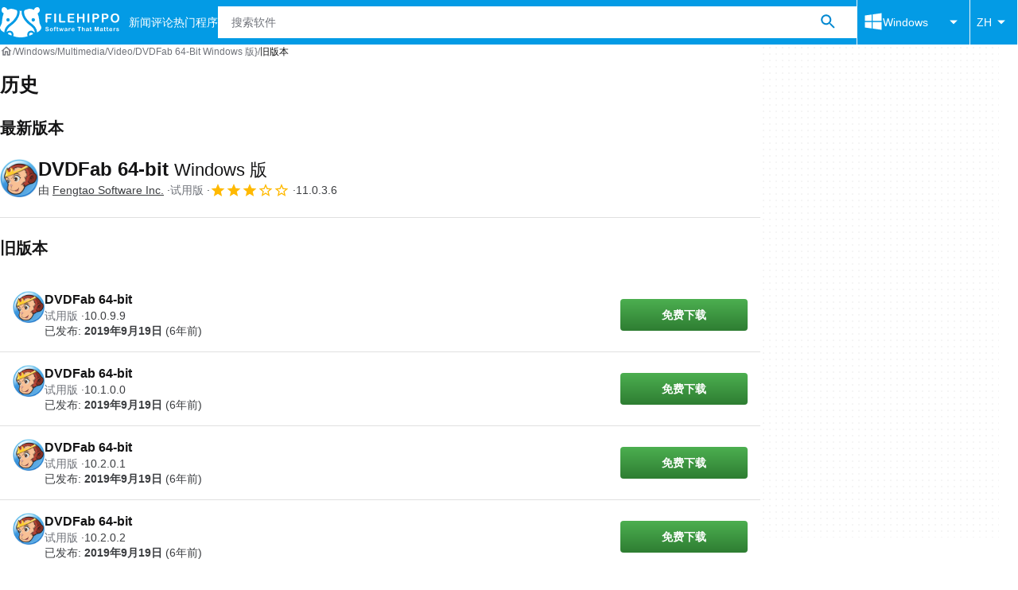

--- FILE ---
content_type: text/html;charset=utf-8
request_url: https://filehippo.com/zh/download_dvdfab_64/history/
body_size: 21761
content:
<!DOCTYPE html><html lang="zh-CN"><head><meta charSet="UTF-8"/><meta name="viewport" content="width=device-width,initial-scale=1,minimum-scale=1"/><link rel="preload" as="image" imageSrcSet="https://sc.filehippo.net/images/t_app-icon-s/p/6ce7e18e-c781-574c-a3ac-471718dc2249/2150765014/dvdfab_64-icon.png, https://sc.filehippo.net/images/t_app-icon-m/p/6ce7e18e-c781-574c-a3ac-471718dc2249/2150765014/dvdfab_64-icon.png 2x"/><link rel="preload" as="image" href="https://sc.filehippo.net/images/t_app-icon-s/p/6ce7e18e-c781-574c-a3ac-471718dc2249/2150765014/dvdfab_64-icon.png"/><title>下载 DVDFab 64-bit Windows 版} 的旧版本 - FileHippo.com</title><link rel="preconnect" href="https://assets.filehippo.net"/><link rel="preconnect" href="https://sc.filehippo.net"/><link rel="preconnect" href="https://securepubads.g.doubleclick.net"/><link rel="preconnect" href="https://www.googletagmanager.com"/><link rel="preconnect" href="https://sdk.privacy-center.org"/><link rel="preconnect" href="https://fundingchoicesmessages.google.com"/><link rel="preconnect" href="https://ep2.adtrafficquality.google"/><link rel="preconnect" href="https://assets.filehippo.net" crossorigin=""/><meta property="td-page" content="History"/><meta property="rv-tech" content="beren"/><meta property="rv-compliant" content="1"/><meta property="rv-monetizable" content="true"/><meta property="rv-platform-id" content="windows"/><meta name="appId" content="6ce7e18e-c781-574c-a3ac-471718dc2249"/><meta name="program" content="{&quot;programId&quot;:&quot;6ce7e18e-c781-574c-a3ac-471718dc2249&quot;,&quot;ecosystemId&quot;:&quot;windows&quot;,&quot;brandName&quot;:&quot;fhp&quot;}"/><meta name="title" content="下载 DVDFab 64-bit Windows 版} 的旧版本 - FileHippo.com"/><meta name="description" content="发现 DVDFab 64-bit 的所有版本，适用于 Windows。您可以安全且完全免费地下载每个先前版本的 DVDFab 64-bit。"/><meta name="robots" content="index, follow"/><link rel="canonical" href="https://filehippo.com/zh/download_dvdfab_64/history/"/><link rel="alternate" hrefLang="de" href="https://filehippo.de/download_dvdfab_64/history/"/><link rel="alternate" hrefLang="en" href="https://filehippo.com/download_dvdfab_64/history/"/><link rel="alternate" hrefLang="x-default" href="https://filehippo.com/download_dvdfab_64/history/"/><link rel="alternate" hrefLang="es" href="https://filehippo.com/es/download_dvdfab_64/history/"/><link rel="alternate" hrefLang="fr" href="https://filehippo.com/fr/download_dvdfab_64/history/"/><link rel="alternate" hrefLang="it" href="https://filehippo.com/it/download_dvdfab_64/history/"/><link rel="alternate" hrefLang="ja" href="https://filehippo.jp/download_dvdfab_64/history/"/><link rel="alternate" hrefLang="pl" href="https://filehippo.pl/download_dvdfab_64/history/"/><link rel="alternate" hrefLang="zh" href="https://filehippo.com/zh/download_dvdfab_64/history/"/><meta http-equiv="x-ua-compatible" content="IE=edge"/><link rel="icon" type="image/x-icon" href="https://assets.filehippo.net/public/f4365c.ico"/><link rel="icon" type="image/png" href="https://assets.filehippo.net/public/b37255.png"/><link rel="icon" type="image/png" sizes="192x192" href="https://assets.filehippo.net/public/7da8fa.png"/><link rel="apple-touch-icon" type="image/png" sizes="180x180" href="https://assets.filehippo.net/public/93afff.png"/><script id="script-params" class="script-params" type="application/json">{"defaultDeviceType":"desktop","defaultPlatformId":"windows","defaultSiteURL":"https://filehippo.com/","isCacheBypassed":false,"coreEnv":"production","routeId":"oldVersion","site":{"hasArticles":true,"isActive":true,"isDefault":false,"languageCode":"zh","locale":"zh-CN","url":{"basePath":"/zh","defaultSubdomain":"","domain":"filehippo","hostname":"filehippo.com","protocol":"https:","baseURL":"https://filehippo.com/zh"},"languageName":"中文"},"ga4Number":"G-FR41CMMHEC","assetPrefix":"https://assets.filehippo.net","appVersion":"1.1088.0","behaviorRules":{},"iconsURL":"/statics/beren/icons.svg","thumbnailPlaceholderURL":"https://assets.filehippo.net/articleThumbnailPlaceholder.svg","imagePlaceholderURL":"https://assets.filehippo.net/public/d8b289.svg","pageViewTrackingParams":{"program_platform":"windows"}}</script><script id="init-tracking">
            window.dataLayer = window.dataLayer || [];
            window.uetq = window.uetq || [];
            window.eventTracker = window.eventTracker || {};
            eventTracker.cmd = eventTracker.cmd || [];
          </script><script id="google-tag-manager">
            (function(w,d,l){
              w[l]=w[l]||[];w[l].push({'gtm.start':new Date().getTime(),event:'gtm.js'})
            })(window,document,'dataLayer')
          </script><script id="universal-event-tracker">
            (function(w,d,t,r,u)
            {
                var f,n,i;
                w[u]=w[u]||[],f=function()
                {
                    var o={ti:"187193747", enableAutoSpaTracking: true};
                    o.q=w[u],w[u]=new UET(o),w[u].push("pageLoad")
                },
                n=d.createElement(t),n.src=r,n.async=1,n.onload=n.onreadystatechange=function()
                {
                    var s=this.readyState;
                    s&&s!=="loaded"&&s!=="complete"||(f(),n.onload=n.onreadystatechange=null)
                },
                i=d.getElementsByTagName(t)[0],i.parentNode.insertBefore(n,i)
            })
            (window,document,"script","//bat.bing.com/bat.js","uetq");
          </script><script async="" src="https://www.googletagmanager.com/gtm.js?id=GTM-TBJR4HF"></script><script data-default-platform-id="windows" data-default-device-type="desktop">(function() {
    const defaultPlatformId = document.currentScript?.dataset.defaultPlatformId;
    const defaultDeviceType = document.currentScript?.dataset.defaultDeviceType;
    const berCookies = document.cookie.split(";").reduce((acc, cookie)=>{
        const [rawKey, rawValue] = cookie.split(/=(.+)/);
        const key = rawKey.trim();
        if (key === "utm") {
            acc[key] = Object.fromEntries(new URLSearchParams(rawValue).entries());
        } else {
            try {
                acc[key] = decodeURIComponent(rawValue);
            } catch (_e) {
                acc[key] = rawValue;
            }
        }
        return acc;
    }, {});
    const countryCode = berCookies["ber-country-code"] ?? "XX";
    const isEU = /^(AT|BE|BG|HR|CY|CZ|DK|EE|FI|FR|DE|GR|HU|IE|IT|LV|LT|LU|MT|NL|PL|PT|RO|SK|SI|ES|SE|GB|NO|IS|LI)$/.test(countryCode);
    const isUS = countryCode === "US";
    let adsRegion = "C";
    if (/^(US|AU|CA|GB|IE|NZ)$/.test(countryCode)) {
        adsRegion = "A";
    } else if (/^(JP|NL|DE|IT|FR|ES|BE|LU|AT|CH|NO|SE|DK|PT)$/.test(countryCode)) {
        adsRegion = "B";
    }
    const utm = berCookies["utm"] || {};
    window.berConfig = {
        countryCode,
        city: berCookies["ber-city"],
        browserName: berCookies["ber-browser-name"],
        region: berCookies["ber-region"],
        adsRegion,
        isEU,
        isUS,
        isBot: (berCookies["ber-is-bot"] ?? "false") === "true",
        isLanding: (berCookies["ber-is-landing"] ?? "false") === "true",
        userPlatformId: berCookies["ber-user-platform-id"] || defaultPlatformId,
        userLanguage: window.navigator.language,
        deviceType: berCookies["ber-device-type"] || defaultDeviceType,
        userAgent: window.navigator.userAgent,
        utmMedium: utm.medium ?? "organic",
        utmSource: utm.source ?? "",
        utmCampaign: utm.campaign ?? "",
        experimentBucket: berCookies["_swo_pos"] ?? "0",
        activeExperimentVariant: berCookies["_swo_vis"] ?? ""
    };
})();
</script><script id="didomi-config-script">
window.gdprAppliesGlobally = false;
window.didomiConfig = {
  notice: {
    denyOptions: {
      button: window.berConfig?.countryCode === 'ES' ? "secondary" : "none",
    },
  },
};</script><script id="cmp-script">(function(){function a(e){if(!window.frames[e]){if(document.body&&document.body.firstChild){var t=document.body;var n=document.createElement("iframe");n.style.display="none";n.name=e;n.title=e;t.insertBefore(n,t.firstChild)}else{setTimeout(function(){a(e)},5)}}}function e(n,r,o,c,s){function e(e,t,n,a){if(typeof n!=="function"){return}if(!window[r]){window[r]=[]}var i=false;if(s){i=s(e,t,n)}if(!i){window[r].push({command:e,parameter:t,callback:n,version:a})}}e.stub=true;function t(a){if(!window[n]||window[n].stub!==true){return}if(!a.data){return}var i=typeof a.data==="string";var e;try{e=i?JSON.parse(a.data):a.data}catch(t){return}if(e[o]){var r=e[o];window[n](r.command,r.parameter,function(e,t){var n={};n[c]={returnValue:e,success:t,callId:r.callId};a.source.postMessage(i?JSON.stringify(n):n,"*")},r.version)}}if(typeof window[n]!=="function"){window[n]=e;if(window.addEventListener){window.addEventListener("message",t,false)}else{window.attachEvent("onmessage",t)}}}e("__tcfapi","__tcfapiBuffer","__tcfapiCall","__tcfapiReturn");a("__tcfapiLocator");})();</script><script async="" id="didomi-script" src="https://sdk.privacy-center.org/a8ff32f4-78c7-4428-825d-0badb488b68b/loader.js?target=filehippo.com"></script><script id="didomi-custom-script">(function() {
    const config = {
        allowedCountries: [
            "ES"
        ]
    };
    const selectors = {
        popup: "didomi-popup",
        buttonsContainer: "buttons",
        agreeButton: "didomi-notice-agree-button",
        disagreeButton: "didomi-notice-disagree-button"
    };
    const textsByCountry = {
        ES: {
            disagreeButtonLabel: "Rechazar y suscribirte",
            disagreeButtonAriaLabel: "Rechazar y suscribirte: Denegar nuestro procesamiento de datos si se subscribe"
        }
    };
    function createDisagreeButton(countryCode) {
        const texts = textsByCountry[countryCode];
        const disagreeButton = document.createElement("button");
        disagreeButton.id = selectors.disagreeButton;
        disagreeButton.className = "didomi-components-button didomi-button didomi-disagree-button didomi-button-standard standard-button";
        disagreeButton.setAttribute("aria-label", texts.disagreeButtonAriaLabel);
        disagreeButton.style.cssText = "color: rgb(68, 68, 68); background-color: rgb(238, 238, 238); border-radius: 0px; border-color: rgba(34, 34, 34, 0.2); border-width: 1px; display: block !important;";
        const buttonSpan = document.createElement("span");
        buttonSpan.textContent = texts.disagreeButtonLabel;
        disagreeButton.appendChild(buttonSpan);
        disagreeButton.addEventListener("click", function() {
            if (window.Didomi && window.Didomi.setUserDisagreeToAll) {
                window.Didomi.setUserDisagreeToAll();
            }
        });
        return disagreeButton;
    }
    const isContentLoaded = new Promise(function(resolve) {
        if (document.readyState !== "loading") {
            resolve();
        } else {
            document.addEventListener("DOMContentLoaded", function() {
                resolve();
            });
        }
    });
    async function onDidomiNoticeShown() {
        await isContentLoaded;
        const countryCode = window.berConfig?.countryCode;
        if (!config.allowedCountries.includes(countryCode) || !textsByCountry[countryCode]) {
            return;
        }
        const popup = document.getElementById(selectors.popup);
        if (!popup) {
            return;
        }
        if (document.getElementById(selectors.disagreeButton)) {
            return;
        }
        const disagreeButton = createDisagreeButton(countryCode);
        const buttonsContainer = document.getElementById(selectors.buttonsContainer);
        const agreeButton = document.getElementById(selectors.agreeButton);
        if (!buttonsContainer || !agreeButton) {
            return;
        }
        buttonsContainer.insertBefore(disagreeButton, agreeButton);
    }
    window.didomiEventListeners = window.didomiEventListeners || [];
    window.didomiEventListeners.push({
        event: "notice.shown",
        listener: onDidomiNoticeShown
    });
})();
</script><script id="ads-script">(function() {
    if (window.berConfig?.countryCode !== "RU") {
        const script = document.currentScript;
        const dataset = script ? script.dataset : {};
        const enabledURL = dataset.enabledUrl;
        const gptScript = document.createElement("script");
        gptScript.src = "https://securepubads.g.doubleclick.net/tag/js/gpt.js";
        gptScript.async = true;
        document.head.appendChild(gptScript);
        const adSenseScript = document.createElement("script");
        adSenseScript.src = "https://www.google.com/adsense/search/ads.js";
        adSenseScript.async = true;
        document.head.appendChild(adSenseScript);
        if (enabledURL) {
            window.googletag = window.googletag || {
                cmd: []
            };
            googletag.cmd.push(function() {
                googletag.pubads().set("page_url", enabledURL);
            });
        }
        (function(g, o) {
            g[o] = g[o] || function() {
                (g[o]["q"] = g[o]["q"] || []).push(arguments);
            }, g[o]["t"] = 1 * new Date;
        })(window, "_googCsa");
    }
})();
</script><script id="revamp-script">!function(t) {
    function s(s, a) {
        t.revamp.cmd.push([
            s,
            a
        ]);
    }
    t.revamp = t.revamp || {};
    t.revamp.cmd = [];
    t.revamp.displaySlots = t.revamp.displaySlots || function() {
        s("displayDeferredSlots", arguments);
    };
    t.revamp.destroySlots = t.revamp.destroySlots || function() {
        s("destroyGptSlots", arguments);
    };
    t.revamp.disableDi = t.revamp.disableDi || function() {
        s("disableDi", arguments);
    };
    t.revamp.displayCustomInterstitial = t.revamp.displayCustomInterstitial || function() {
        s("displayCustomInterstitial", arguments);
    };
    t.revamp.getFPValues = t.revamp.getFPValues || function() {
        s("getFPValues", arguments);
    };
}(window);
(function() {
    window.revampAdRendered = window.revampAdRendered || [];
    window.dataLayer = window.dataLayer || [];
    window.uetq = window.uetq || [];
    window.dataLayer.push({
        di_status: "revamp_not_loaded"
    }, {
        di_tech: "beren"
    });
    document.addEventListener("rv:adRendered", function(event) {
        window.revampAdRendered.push(event.detail);
    });
    var eventBundleMapping = {
        campaign: {
            ga4_event: "di_request"
        },
        display: {
            ga4_event: "di_show"
        },
        download: {
            ga4_event: "di_download"
        },
        downloadBackfill: {
            ga4_event: "di_download"
        },
        error: {
            labelFn: (ev)=>ev.error || "unknown error"
        }
    };
    var eventPrimePicksMapping = {
        getCampaign: {
            ga4_event: "di_request"
        },
        display: {
            ga4_event: "di_show"
        },
        download: {
            ga4_event: "di_download"
        },
        error: {
            labelFn: (ev)=>ev.error || "unknown error"
        }
    };
    var eventPopupMapping = {
        revampLoaded: {
            ga4_di_status: "revamp_loaded"
        },
        flowInitiated: {
            ga4_di_status: "flow_initiated"
        },
        diDisabledByMeta: {
            ga4_di_status: "disabled_by_meta"
        },
        diHasBeenShown: {
            ga4_di_status: "has_been_shown"
        },
        diHasNotPriority: {
            ga4_di_status: "has_not_priority"
        },
        diDisabledForPageType: {
            ga4_di_status: "disabled_for_page_type"
        },
        diDisabledInvalidPublisherConfig: {
            ga4_di_status: "disabled_invalid_publisher_config"
        },
        gettingContext: {
            ga4_di_status: "getting_context"
        },
        getCampaign: {
            ga4_event: "di_request"
        },
        diErrorRenderingRootElement: {
            ga4_di_status: "error_rendering_root_element"
        },
        diSetModalVisible: {
            ga4_di_status: "set_modal_visible"
        },
        diPreRenderDone: {
            ga4_di_status: "pre_render_done"
        },
        close: {
            ga4_event: "di_click",
            ga4_clicked: "close"
        },
        continue: {
            ga4_event: "di_click",
            ga4_clicked: "continue"
        },
        display: {
            ga4_event: "di_show"
        },
        downloadRecommended: {
            ga4_event: "di_download",
            download_type: "download"
        },
        downloadLandingPage: {
            ga4_event: "di_download",
            download_type: "download_visit_website"
        },
        home: {
            ga4_event: "di_click",
            ga4_clicked: "home"
        },
        support: {
            ga4_event: "di_click",
            ga4_clicked: "support"
        },
        error: {
            labelFn: (ev)=>ev.error || "unknown error"
        }
    };
    function handleErrorEvent(diEvent, eventMapped, diPlacement) {
        const errorMessage = eventMapped.labelFn ? eventMapped.labelFn(diEvent) : diEvent.error || "unknown error";
        window.dataLayer.push({
            event: "di_error",
            error_message: errorMessage,
            di_placement: diPlacement,
            di_status: "error"
        });
    }
    function handleGetCampaignEvent(diEvent, eventMapped, diPlacement) {
        const suitableCampaigns = (diEvent.campaignsResult?.suitableCampaigns || []).map((param)=>{
            let { id } = param;
            return id;
        });
        const winnerCampaign = diEvent.campaignsResult?.winnerCampaign?.id ? "has_winner_campaign" : "has_not_winner_campaign";
        const { browserName, browserVersion, countryCode, userPlatformId, userPlatformVersion, utmMedium, utmSource } = diEvent.apiParamsFiltered;
        window.dataLayer.push({
            ...diPlacement === "popup" && {
                event: eventMapped.ga4_event
            },
            custom_event_type: eventMapped.ga4_event,
            detected_country: countryCode,
            di_placement: diPlacement,
            di_status: suitableCampaigns.length === 0 ? "non_suitable_campaign" : winnerCampaign,
            suitable_campaigns: suitableCampaigns,
            user_browser: browserName || "n/a",
            user_browser_version: browserVersion || "n/a",
            user_medium: utmMedium || "n/a",
            user_operating_system: userPlatformId || "n/a",
            user_operating_system_version: userPlatformVersion || "n/a",
            user_source: utmSource || "n/a"
        });
    }
    function handlePopupStatusEvent(eventMapped) {
        window.dataLayer.push({
            di_status: eventMapped.ga4_di_status
        });
    }
    function getWCTClickID(diEvent, diPlacement, kind) {
        if (diPlacement === "popup") {
            return kind === "downloadLandingPage" && document.querySelector(".rv-di-step-download .rv-di-action-button__button")?.href.match(/wct\d{10}[\d\w]{5}/);
        }
        return kind === "download" && diEvent.buildUrl.match(/wct\d{10}[\d\w]{5}/);
    }
    function handleDefaultEvent(diEvent, eventMapped, diPlacement, kind) {
        const WCTClickID = getWCTClickID(diEvent, diPlacement, kind);
        window.dataLayer.push({
            event: eventMapped.ga4_event,
            campaign_delivery_logic: diEvent.campaign?.logic || "n/a",
            detected_country: diEvent.countryCode,
            di_campaign_name: diEvent.campaign?.id || "n/a",
            di_placement: diPlacement,
            ...eventMapped.ga4_clicked && {
                element_clicked: eventMapped.ga4_clicked
            },
            ...eventMapped.download_type && {
                di_download_type: eventMapped.download_type
            },
            ...WCTClickID && {
                wct_click_id: WCTClickID[0]
            }
        });
    }
    function trackBundleGA4Event(diEvent) {
        let diPlacement = arguments.length > 1 && arguments[1] !== void 0 ? arguments[1] : "bundle", eventKind = arguments.length > 2 && arguments[2] !== void 0 ? arguments[2] : null;
        const kind = diEvent.kind || eventKind;
        const eventMapped = eventBundleMapping[kind];
        if (!eventMapped) {
            return;
        }
        if (kind === "error") {
            handleErrorEvent(diEvent, eventMapped, diPlacement);
        } else if (kind === "campaign") {
            handleGetCampaignEvent(diEvent, eventMapped, diPlacement);
        } else {
            handleDefaultEvent(diEvent, eventMapped, diPlacement, kind);
        }
    }
    function trackPrimePicksGA4Event(diEvent) {
        let diPlacement = arguments.length > 1 && arguments[1] !== void 0 ? arguments[1] : "prime-picks", eventKind = arguments.length > 2 && arguments[2] !== void 0 ? arguments[2] : null;
        const kind = diEvent.kind || eventKind;
        const eventMapped = eventPrimePicksMapping[kind];
        if (!eventMapped) {
            return;
        }
        if (kind === "error") {
            handleErrorEvent(diEvent, eventMapped, diPlacement);
        } else if (kind === "getCampaign") {
            handleGetCampaignEvent(diEvent, eventMapped, diPlacement);
        } else {
            handleDefaultEvent(diEvent, eventMapped, diPlacement, kind);
        }
    }
    function trackPopupGA4Event(diEvent) {
        let diPlacement = arguments.length > 1 && arguments[1] !== void 0 ? arguments[1] : "popup";
        const kind = diEvent.kind;
        const eventMapped = eventPopupMapping[kind];
        if (!eventMapped) {
            return;
        }
        if (kind === "error") {
            handleErrorEvent(diEvent, eventMapped, diPlacement);
        } else if (kind === "getCampaign") {
            handleGetCampaignEvent(diEvent, eventMapped, diPlacement);
        } else if ([
            "revampLoaded",
            "flowInitiated",
            "diDisabledByMeta",
            "diHasBeenShown",
            "diHasNotPriority",
            "diDisabledForPageType",
            "diDisabledInvalidPublisherConfig",
            "gettingContext",
            "diErrorRenderingRootElement",
            "diPreRenderDone",
            "diSetModalVisible"
        ].includes(kind)) {
            handlePopupStatusEvent(eventMapped);
        } else {
            handleDefaultEvent(diEvent, eventMapped, diPlacement, kind);
        }
    }
    function trackConversion() {
        window.uetq.push("event", "di_download", {
            event_category: "click",
            event_label: "DIDownload"
        });
    }
    Object.keys(eventBundleMapping).forEach((eventName)=>{
        const eventBundleName = `rv:bundle:${eventName}`;
        document.addEventListener(eventBundleName, (ev)=>{
            trackBundleGA4Event(ev.detail.userEvent ?? ev.detail, "bundle", eventName);
        });
        const eventBundleBackfillName = `rv:bundle:bundle-backfill:${eventName}`;
        document.addEventListener(eventBundleBackfillName, (ev)=>{
            trackBundleGA4Event(ev.detail.userEvent ?? ev.detail, "bundle-backfill", eventName);
        });
    });
    Object.keys(eventPrimePicksMapping).forEach((eventName)=>{
        const eventPrimePicksName = `rv:primePicks:${eventName}`;
        document.addEventListener(eventPrimePicksName, (ev)=>{
            trackPrimePicksGA4Event(ev.detail.userEvent ?? ev.detail, "prime-picks", eventName);
        });
    });
    Object.keys(eventPopupMapping).forEach((eventName)=>{
        const eventPopupName = `rv:di:${eventName}`;
        document.addEventListener(eventPopupName, (ev)=>{
            trackPopupGA4Event(ev.detail, "popup");
        });
    });
    [
        "download"
    ].forEach((eventName)=>{
        const eventBundleName = `rv:bundle:${eventName}`;
        document.addEventListener(eventBundleName, ()=>{
            trackConversion();
        });
    });
    [
        "download"
    ].forEach((eventName)=>{
        const eventPrimePicksName = `rv:prime-picks:${eventName}`;
        document.addEventListener(eventPrimePicksName, ()=>{
            trackConversion();
        });
    });
    [
        "downloadRecommended",
        "downloadLandingPage"
    ].forEach((eventName)=>{
        const eventPopupName = `rv:di:${eventName}`;
        document.addEventListener(eventPopupName, ()=>{
            trackConversion();
        });
    });
})();
</script><script async="" type="module" src="/revamp.js?modern=1"></script><script async="" src="/prebid-client.js"></script><script async="" crossorigin="anonymous" type="module" src="https://assets.filehippo.net/public/boot.09a76d.js"></script><style>:root{--img-placeholder: url("https://assets.filehippo.net/public/d8b289.svg");}</style><style>html,body,p,ol,ul,li,dl,dt,dd,blockquote,figure,fieldset,legend,textarea,pre,iframe,hr,h1,h2,h3,h4,h5,h6{margin:0;padding:0}h1,h2,h3,h4,h5,h6{font-size:100%;font-weight:400}ul{list-style:none}button,input,select{margin:0}html{box-sizing:border-box}*,:before,:after{box-sizing:inherit}details>*{box-sizing:border-box}summary{list-style:none}summary::-webkit-details-marker{display:none}img,video{max-width:100%;height:auto}iframe{border:0}table{border-collapse:collapse;border-spacing:0}td,th{padding:0}.is-hidden{display:none!important}.not-visible{visibility:hidden!important}.is-invisible{visibility:hidden;width:0;height:0;position:absolute;inset-block-start:-999999em;inset-inline-start:auto;overflow:hidden}@media screen and (max-width:47.94em){.is-mobile-hidden{display:none!important}}@media screen and (min-width:48em) and (max-width:63.94em){.is-tablet-hidden{display:none!important}}@media screen and (min-width:64em){.is-desktop-hidden{display:none!important}}@media screen and (max-width:47.94em){.is-mobile-visible{display:revert!important}}@media screen and (min-width:48em) and (max-width:63.94em){.is-tablet-visible{display:revert!important}}@media screen and (min-width:64em){.is-desktop-visible{display:revert!important}}.has-no-scroll{overscroll-behavior:none;touch-action:none;overflow:hidden}@media (hover:hover){.has-no-scroll{overscroll-behavior:auto;touch-action:auto;overflow:auto}}.delay-rendering{content-visibility:auto;contain-intrinsic-size:auto 500px}@media screen and (max-width:47.94em){.delay-rendering-mobile{content-visibility:auto;contain-intrinsic-size:auto 1000px}}:root{--gutter-neg:-8px;--gutter-pos:8px}html{text-rendering:optimizelegibility;scroll-behavior:smooth;-webkit-text-size-adjust:100%;text-size-adjust:100%}body{color:#3b3d40;font-family:arial,sans-serif;font-size:1rem;line-height:1.4}button,input{font-family:arial,sans-serif}strong,b{font-weight:600!important}a{color:inherit;text-decoration:none}.is-body-fixed{overscroll-behavior:none;touch-action:none;width:100%;overflow:hidden}.PUDS7O{--gutter-ads:-8px;margin-inline:calc(var(--gutter-ads)*2);background-color:#fff;background-image:radial-gradient(circle,#f5f5f5 1px,transparent 0);background-size:8px 8px;display:block}@media screen and (min-width:64em){.PUDS7O{margin-inline:auto}}._k1MMg{overflow:hidden}.hbKrC_,.BtmkE0{height:270px}.Ho1tkp{height:110px}.g5YaRs,.rWEcG6{height:90px}.Z1zVJ_{height:120px}.WTFpV9{height:68px}.snJW8o{flex-direction:column;justify-content:flex-start;align-items:center;height:620px;display:flex}.snJW8o ._k1MMg{position:sticky;inset-block-start:90px}@media screen and (min-width:64em){.snJW8o ._k1MMg{inset-block-start:100px}}.yDHtFR{height:329px}.vDQj5B{position:sticky;inset-block-start:90px}@media screen and (min-width:64em){.vDQj5B{inset-block-start:100px}}.O0_KKS{flex-direction:column;justify-content:center;align-items:center;display:flex}.Ai201M{margin-block-end:48px;position:sticky}.Ai201M:after{width:calc(100% - var(--gutter-pos)*4);content:"";border-block-start:24px solid transparent;border-block-end:1px solid #e0e0e0;position:absolute;inset-block-start:100%}@media screen and (min-width:64em){.Ai201M:after{width:100%}}.qGqiJc:after{border-block-end:1px solid #f5f5f5}._1i9wMs:after{border-block-end:1px solid #bdbdbd}.wVkNvw{content-visibility:auto;contain-intrinsic-size:auto 500px;border-block-start:1px solid #e0e0e0;width:100%}.wPgSia{width:100%;margin:0 auto;padding-inline:16px}@media screen and (min-width:30em){.wPgSia{max-width:80em;padding-inline:16px}}@media screen and (min-width:48em){.wPgSia{max-width:80em;padding-inline:16px}}@media screen and (min-width:64em){.wPgSia{max-width:80em;padding-inline:24px}}@media screen and (min-width:80em){.wPgSia{max-width:80em;padding-inline:24px}}.xxr3lL{background-color:#fafafa;flex-direction:column;justify-content:center;min-height:80px;padding-block:16px;display:flex}.CgrsEF{background-color:#039be5;flex-direction:column;justify-content:center;min-height:68px;padding-block:16px;display:flex}.ADwqCt{color:#0277bd;flex-flow:column wrap;row-gap:16px;display:flex}@media screen and (min-width:48em){.ADwqCt{flex-direction:row;row-gap:0}.PHF8Ry{margin-block-end:16px}.I44GA0:not(:last-child):after{content:"|";padding-inline:12px}}.PP5LFg{cursor:pointer;text-align:start;line-height:inherit;color:inherit;background:0 0;border:0;padding:0;font-size:1rem;text-decoration:none}.PP5LFg:hover{text-decoration:underline}.A56vMh{text-align:center;color:#fff;font-size:.75rem}.A56vMh>span{display:block}.A56vMh>span:first-child{margin-block-end:12px}@media screen and (min-width:48em){.A56vMh>span:first-child{margin-block-end:0}}.PDfZX_{margin-inline:var(--gutter-neg);flex-wrap:wrap;display:flex}.Gnbzww{flex-direction:row-reverse}.MQtwPC{padding:0 var(--gutter-pos);flex:0 0 8.33333%;max-width:8.33333%}.L4VEfw{padding:0 var(--gutter-pos);flex:0 0 16.6667%;max-width:16.6667%}.Vx6Siv{padding:0 var(--gutter-pos);flex:0 0 25%;max-width:25%}.zBP_Ln{padding:0 var(--gutter-pos);flex:0 0 33.3333%;max-width:33.3333%}.E65xER{padding:0 var(--gutter-pos);flex:0 0 41.6667%;max-width:41.6667%}.ZLz_nV{padding:0 var(--gutter-pos);flex:0 0 50%;max-width:50%}.DmTNFL{padding:0 var(--gutter-pos);flex:0 0 58.3333%;max-width:58.3333%}.bZbOpK{padding:0 var(--gutter-pos);flex:0 0 66.6667%;max-width:66.6667%}.XkXb5G{padding:0 var(--gutter-pos);flex:0 0 75%;max-width:75%}.CG4F9D{padding:0 var(--gutter-pos);flex:0 0 83.3333%;max-width:83.3333%}.dw2nAW{padding:0 var(--gutter-pos);flex:0 0 91.6667%;max-width:91.6667%}.rxEyu2{padding:0 var(--gutter-pos);flex:0 0 100%;max-width:100%}@media screen and (min-width:30em){:root{--gutter-neg:-8px;--gutter-pos:8px}.exGiy6{flex:0 0 8.33333%;max-width:8.33333%}.TyRSfo{flex:0 0 16.6667%;max-width:16.6667%}.GPFwq0{flex:0 0 25%;max-width:25%}.AwtJJm{flex:0 0 33.3333%;max-width:33.3333%}._Uc2Jq{flex:0 0 41.6667%;max-width:41.6667%}.UZCq44{flex:0 0 50%;max-width:50%}.aPKR95{flex:0 0 58.3333%;max-width:58.3333%}.fy_gGT{flex:0 0 66.6667%;max-width:66.6667%}.YhAMwh{flex:0 0 75%;max-width:75%}.fubdnZ{flex:0 0 83.3333%;max-width:83.3333%}.aS1WdG{flex:0 0 91.6667%;max-width:91.6667%}.LGJqhm{flex:0 0 100%;max-width:100%}}@media screen and (min-width:48em){:root{--gutter-neg:-8px;--gutter-pos:8px}.dABXJT{flex:0 0 8.33333%;max-width:8.33333%}.YvqbrW{flex:0 0 16.6667%;max-width:16.6667%}.CuiaI4{flex:0 0 25%;max-width:25%}.PigimL{flex:0 0 33.3333%;max-width:33.3333%}.ZO4Gtv{flex:0 0 41.6667%;max-width:41.6667%}.iJOHK9{flex:0 0 50%;max-width:50%}.l54MJS{flex:0 0 58.3333%;max-width:58.3333%}.lGAQWv{flex:0 0 66.6667%;max-width:66.6667%}.lMgwf4{flex:0 0 75%;max-width:75%}.zPUN8y{flex:0 0 83.3333%;max-width:83.3333%}.Z5Wkv4{flex:0 0 91.6667%;max-width:91.6667%}.EtNpvF{flex:0 0 100%;max-width:100%}}@media screen and (min-width:64em){:root{--gutter-neg:-12px;--gutter-pos:12px}.Gbmw4Q{flex:0 0 8.33333%;max-width:8.33333%}.z36tvS{flex:0 0 16.6667%;max-width:16.6667%}.OMlpov{flex:0 0 25%;max-width:25%}.s5biDA{flex:0 0 33.3333%;max-width:33.3333%}.q3DS26{flex:0 0 41.6667%;max-width:41.6667%}.DRW6fE{flex:0 0 50%;max-width:50%}.VEtNbk{flex:0 0 58.3333%;max-width:58.3333%}.aSwLl3{flex:0 0 66.6667%;max-width:66.6667%}.lLPjuY{flex:0 0 75%;max-width:75%}.XeKiYS{flex:0 0 83.3333%;max-width:83.3333%}.lZmNmn{flex:0 0 91.6667%;max-width:91.6667%}.ygRe8K{flex:0 0 100%;max-width:100%}}@media screen and (min-width:80em){:root{--gutter-neg:-12px;--gutter-pos:12px}.SSGRXX{flex:0 0 8.33333%;max-width:8.33333%}.X3zDN2{flex:0 0 16.6667%;max-width:16.6667%}.E4waQi{flex:0 0 25%;max-width:25%}.Lndug7{flex:0 0 33.3333%;max-width:33.3333%}.jxgFl6{flex:0 0 41.6667%;max-width:41.6667%}.t9fugE{flex:0 0 50%;max-width:50%}.gHJqHp{flex:0 0 58.3333%;max-width:58.3333%}.Gq03eX{flex:0 0 66.6667%;max-width:66.6667%}.YmJfBg{flex:0 0 75%;max-width:75%}.MveDJ9{flex:0 0 83.3333%;max-width:83.3333%}.dJ6U2N{flex:0 0 91.6667%;max-width:91.6667%}.Nj84yt{flex:0 0 100%;max-width:100%}}.s8tUiG{text-transform:uppercase;padding-block:8px;font-size:.875rem;position:relative}.s8tUiG:focus-visible{outline-offset:-1px}.rCLYrg{text-transform:none;background-color:transparent;height:100%;padding:0 8px;transition:background-color .25s}.rCLYrg:hover{cursor:pointer;background-color:#01579b}.rCLYrg[open]{background-color:#01579b}.rCLYrg[open] .IoXS9j{transform:rotate(180deg)}.bpDIPB{cursor:pointer;white-space:nowrap;color:#fff;-webkit-user-select:none;user-select:none;justify-content:space-between;align-items:center;column-gap:8px;height:100%;display:inline-flex}.u1_F6j{color:#3b3d40;-webkit-user-select:none;user-select:none;flex-direction:column;row-gap:8px;display:flex}.y07Bzb{z-index:125;color:#fff;background-color:#01579b;row-gap:0;width:100%;min-width:96px;position:absolute;inset-inline-start:0}.jgQSeY{inset-inline:auto 0}.dvRnPh{align-items:center;column-gap:8px;width:100%;height:40px;padding:8px 16px;display:flex}.dvRnPh:hover{color:#3b3d40;background-color:#e1f5fe}.LtBjwO{color:#fff;border-block-end:1px solid #f5f5f5;padding:8px}.LtBjwO:hover{color:#fff;background-color:#039be5}.a98pgP{color:#3b3d40;background-color:#e1f5fe;font-weight:600}.LtBjwO.a98pgP{color:#fff;background-color:transparent;font-weight:400}.LtBjwO.a98pgP:hover{color:#fff;background-color:#039be5}.DIcBLw{text-overflow:ellipsis;white-space:nowrap;overflow:hidden}.JWiJTm{fill:currentColor;width:16px;height:16px;display:inline-block}._tkCZE{width:24px;height:24px}.sIUrXF{width:32px;height:32px}.SdgbKm{width:48px;height:48px}.BKi9Ew{fill:currentColor}.WV0cHw{text-transform:uppercase;white-space:nowrap;background-color:#01579b;font-size:.875rem}.w3cS1Y{background-color:transparent}.cIJrmA{flex-direction:column;row-gap:4px;padding-block:16px;display:flex}@media screen and (min-width:80em){.ZjtONj{flex-direction:row;align-items:center;row-gap:0;padding-block:0}.W6uOXt{line-height:56px}}.dH3_E6{color:#fff;align-items:center;height:40px;padding-inline:16px;display:flex}.dH3_E6:focus-visible{outline-offset:-1px}@media screen and (min-width:80em){.KOU52c{height:auto;padding-inline:12px;transition:background-color .25s;display:block}.KOU52c:hover{cursor:pointer;background-color:#01579b}}.rdromx{text-transform:uppercase;padding-block:8px;font-size:.875rem;position:relative}.rdromx:focus-visible{outline-offset:-1px}.UCudPr{text-transform:none;background-color:transparent;height:100%;padding:0 8px;transition:background-color .25s}.UCudPr:hover{cursor:pointer;background-color:#01579b}.UCudPr[open]{background-color:#01579b}.UCudPr[open] .l2p4kG{transform:rotate(180deg)}.IC9HFQ{cursor:pointer;text-transform:capitalize;white-space:nowrap;color:#fff;-webkit-user-select:none;user-select:none;justify-content:space-between;align-items:center;column-gap:8px;min-width:125px;height:100%;display:inline-flex}.z7lRRU{flex:1}.jet5Cg{color:#3b3d40;-webkit-user-select:none;user-select:none;flex-direction:column;row-gap:8px;display:flex}.enyg9b{z-index:125;color:#fff;background-color:#01579b;row-gap:0;width:100%;min-width:96px;position:absolute;inset-inline-start:0}.VSWQVz{inset-inline:auto 0}.Y2rDM8{align-items:center;column-gap:8px;width:100%;height:40px;padding:8px 16px;display:flex}.Y2rDM8:hover{color:#3b3d40;background-color:#e1f5fe}.ixx724{color:#fff;border-block-end:1px solid #f5f5f5;padding:8px}.ixx724:hover{color:#fff;background-color:#039be5}.X1T6WL{color:#3b3d40;background-color:#e1f5fe;font-weight:600}.ixx724.X1T6WL{color:#fff;background-color:transparent;font-weight:400}.ixx724.X1T6WL:hover{color:#fff;background-color:#039be5}.oeu2sv{text-overflow:ellipsis;white-space:nowrap;overflow:hidden}.x8brAu{flex:0 0 24px;font-size:1.5rem}.pPKH3V,.Z6Ksvi,.nwxdcj{transform:translateY(-1px)}.NLsvdm{background-color:transparent;transition:background-color .25s}.NLsvdm:hover{cursor:pointer;background-color:#01579b}.NLsvdm:focus-visible{outline-offset:-1px}.NLsvdm[open]{background-color:#01579b}.NLsvdm[open] .zf9GNw{opacity:0;width:0;transform:rotate(-360deg)}.NLsvdm[open] .eAqw9M{opacity:1;width:auto;transform:rotate(0)}.MXZUBN{color:#fff;justify-content:center;align-items:center;width:40px;height:40px;display:flex}@media screen and (min-width:48em){.MXZUBN{width:56px;height:56px}.MXZUBN:hover{cursor:pointer}}.MXZUBN:focus-visible{outline-offset:-1px}.MXZUBN .trKP9R{font-size:1.5rem}.MXZUBN .zf9GNw{opacity:1;width:auto;transition:opacity .3s}.MXZUBN .eAqw9M{transform-origin:50%;opacity:0;width:0;transition:all .3s;transform:rotate(-360deg)}.A1PtMJ{z-index:125;background-color:#fff;width:100%;height:calc(100vh - 40px);padding-block-end:60px;position:fixed;inset-block-start:40px;inset-inline-start:0;overflow-y:auto}.UuGuTu{border:0;border-block-start:1px solid #e0e0e0;width:100%;height:0}.bZvTMX{border-color:#f5f5f5}.fCwsEo{border-color:#bdbdbd}.kvfXWA{align-items:center;height:100%;display:flex}.n2eAp9{appearance:none;color:#000;background-color:#fff;border:1px solid transparent;border-radius:0;width:100%;height:40px;padding:8px 16px;font-family:arial,sans-serif;font-size:.875rem;line-height:40px;box-shadow:0 4px 4px rgba(0,0,0,.1)}@media screen and (min-width:48em){.n2eAp9{box-shadow:none}}.n2eAp9:focus{border:1px solid #01579b;outline:0}.n2eAp9:focus~.HwKkgD{color:#01579b}.n2eAp9:focus-visible{outline-offset:-1px}.n2eAp9::placeholder{color:#70737a}.n2eAp9::-webkit-search-cancel-button{opacity:0;pointer-events:none;width:40px;height:40px;transform:translate(-40px)}.n2eAp9:focus::-webkit-search-cancel-button{opacity:1;pointer-events:all}.HwKkgD{appearance:none;cursor:pointer;color:#0288d1;background-color:transparent;border:0;width:40px;height:40px;margin:0;margin-inline-start:-56px;padding:0}.HwKkgD:focus{color:#01579b}.HwKkgD:focus-visible{outline-offset:-1px}.kWkiLU{background-color:transparent;transition:background-color .25s}.kWkiLU:hover,.kWkiLU[open]{background-color:#01579b}.kWkiLU:focus-visible{outline-offset:-1px}.k1fakJ{color:#fff;justify-content:center;align-items:center;width:40px;height:40px;display:flex}@media screen and (min-width:48em){.k1fakJ{width:56px;height:56px}.k1fakJ:hover{cursor:pointer}}.k1fakJ:focus-visible{outline-offset:-1px}.k1fakJ .z4xkhT{font-size:1.5rem}.JLX1E3{z-index:125;width:100%;position:fixed;inset-block-start:40px;inset-inline-start:0}.rJFzeN{background-color:#039be5;width:100%;height:40px;display:flex}@media screen and (min-width:48em){.rJFzeN{height:56px}}.hU7Ori{z-index:100;position:sticky;inset-block-start:0;inset-inline-start:0}.GCt2Ot{justify-content:space-between;width:100%;margin:0 auto;padding-inline:16px;display:flex}@media screen and (min-width:30em){.GCt2Ot{max-width:80em;padding-inline:16px}}@media screen and (min-width:48em){.GCt2Ot{max-width:80em;padding-inline:16px}}@media screen and (min-width:64em){.GCt2Ot{max-width:80em;padding-inline:24px}}@media screen and (min-width:80em){.GCt2Ot{max-width:80em;padding-inline:24px}}.qgMeLx{align-items:center;margin-inline-end:12px;line-height:1;display:flex}.qgMeLx:focus-visible{outline-offset:-1px}.paVWaG{width:auto;height:28px}@media screen and (min-width:64em){.paVWaG{height:38px}}.B3VKe9{display:none}@media screen and (min-width:80em){.B3VKe9{margin-inline:24px;display:block}}.jJVQWa{flex:1;margin-inline:12px}.SjPshL{border-inline-start:1px solid #f5f5f5;flex-wrap:nowrap;margin-inline:12px -17px;display:flex}@media screen and (min-width:48em){.SjPshL{margin-inline-end:0}}.SjPshL>li{border-inline-end:1px solid #f5f5f5}.U3SftL>a,.U3SftL>button,.U3SftL>span{text-align:center;padding-block:12px;line-height:1.2}.jam18t>a,.jam18t>button,.jam18t>span{background:linear-gradient(#ffa32b 0%,#eb8100 100%)}.jam18t>a:hover,.jam18t>button:hover,.jam18t>span:hover{background:linear-gradient(#eb8100 0%,#ffa32b 100%)}.jam18t>a:active,.jam18t>button:active,.jam18t>span:active{background:linear-gradient(#ffa32b 0%,#eb8100 100%)}.m_rF7r{box-shadow:none;text-transform:none;color:#fff;background:linear-gradient(#4caf50 0%,#2e7d32 100%);border:0;border-radius:4px;align-items:center;column-gap:8px;min-height:40px;padding:8px 20px;font-family:arial,sans-serif;font-size:.875rem;font-weight:600;line-height:1.4;transition:background-color .1s,color .1s,box-shadow .1s;display:inline-flex}.m_rF7r:hover{cursor:pointer;background:linear-gradient(#2e7d32 0%,#4caf50 100%)}.m_rF7r:active{color:#fff;background:linear-gradient(#4caf50 0%,#2e7d32 100%)}.m_rF7r:disabled,.m_rF7r[disabled]{opacity:.5;cursor:not-allowed;pointer-events:none}.m_rF7r:disabled:focus-visible{outline:none}.m_rF7r[disabled]:focus-visible{outline:none}.IhCRmn{color:#2e7d32;background:#fff;font-weight:600;box-shadow:inset 0 0 0 2px #2e7d32}.IhCRmn:hover{color:#fff;background:linear-gradient(#2e7d32 0%,#4caf50 100%)}.IhCRmn:active{color:#fff;background:linear-gradient(#4caf50 0%,#2e7d32 100%)}.kPpMjT{color:#fff;background:#0277bd;font-weight:600}.kPpMjT:hover{color:#fff;background:#01579b}.kPpMjT:active{color:#fff;background:#0277bd}.kPpMjT.IhCRmn{color:#0277bd;background:#fff;font-weight:600;box-shadow:inset 0 0 0 2px #0277bd}.kPpMjT.IhCRmn:hover{color:#fff;background:#0277bd}.kPpMjT.IhCRmn:active{color:#fff;background:#01579b;box-shadow:inset 0 0 0 2px #01579b}.U9cv3r{column-gap:8px;min-height:48px;padding:12px 24px;font-size:1rem}.pka4P1{column-gap:8px;min-height:56px;padding:16px 32px;font-size:1.125rem}.MNh8oQ{justify-content:center;width:40px;height:40px;padding:0}.MNh8oQ.U9cv3r{width:48px;height:48px}.MNh8oQ.pka4P1{width:56px;height:56px}.kTM2qv{text-transform:uppercase}.HwFT3y{justify-content:center;width:100%}.DeYUXb{padding:16px}.BxjLuX{justify-content:space-between;column-gap:24px;display:flex}.ycLDcO{flex-direction:column;row-gap:4px;display:flex}.bv_SBt{color:#141415;--max-lines:1;font-size:1rem;font-weight:600;overflow:hidden}@supports (-webkit-line-clamp:1){.bv_SBt{-webkit-line-clamp:var(--max-lines,1);-webkit-box-orient:vertical;display:-webkit-box}}.DP4xDI{--max-lines:2;font-size:.875rem;overflow:hidden}@supports (-webkit-line-clamp:2){.DP4xDI{-webkit-line-clamp:var(--max-lines,2);-webkit-box-orient:vertical;display:-webkit-box}}.kZqMEx{--max-lines:2;font-size:.875rem;overflow:hidden}@supports (-webkit-line-clamp:2){.kZqMEx{-webkit-line-clamp:var(--max-lines,2);-webkit-box-orient:vertical;display:-webkit-box}}.kZqMEx time{font-weight:600}.WZxUJ7{display:none}@media screen and (min-width:48em){.WZxUJ7{flex:0 0 160px;align-self:center;display:block}}.TtM3UB{flex-wrap:wrap;align-items:center;column-gap:4px;font-size:.875rem;display:flex}.rTURql{align-items:center;display:inline-flex}.rTURql:not(:last-child):after{white-space:pre;color:#3b3d40;content:" ·"}.FbBUuE:hover .bv_SBt{text-decoration:underline}.FbBUuE:hover .WZxUJ7 span{background:linear-gradient(#2e7d32 0%,#4caf50 100%)}.FbBUuE:active .bv_SBt{text-decoration:none}.FbBUuE:active .WZxUJ7 span{background:linear-gradient(#4caf50 0%,#2e7d32 100%)}.XFU9tR{column-gap:16px;display:flex}.GHvwqX{flex:1;min-width:0}.Wt7Aeg>*{max-width:none;line-height:0;display:flex}.q7TOUy{align-items:flex-start}.z7UEv8{align-items:center}.lbnJ31{align-items:flex-end}.O7DN61{column-gap:8px}.OstidJ{column-gap:12px}.UzUkPA{background:#f5f5f5 var(--img-placeholder)no-repeat center/contain;object-fit:cover;aspect-ratio:1;border-radius:0}@supports not (aspect-ratio:calc(1 / 1)){.UzUkPA:after{float:inline-start;content:"";padding-block-start:100%}}.YRnfoN{width:100%}.cDKXIR{text-overflow:ellipsis;white-space:nowrap;color:#00893c;font-family:arial,sans-serif;font-size:.875rem;overflow:hidden}.T1sY4l{color:#70737a}.dZfg59{width:100%}.dZfg59>li{border-block-end:1px solid #e0e0e0}.ORJEOE{z-index:81;justify-content:center;align-items:flex-end;width:100%;height:90px;transition:inset-block-end .5s ease-in-out .1s;display:flex;position:fixed;inset-block-end:0;inset-inline-start:0;overflow:visible}.B1lsl3{border:1px solid #212121;position:relative}.atJBzx{z-index:1;cursor:pointer;color:#bdbdbd;background:#212121;border:1px solid #212121;justify-content:center;align-items:center;width:18px;height:18px;padding:0;display:flex;position:absolute;inset-block-start:-18px;inset-inline-end:-1px}.ORJEOE[data-state=collapsed]{inset-block-end:-109px!important}.PGB_8o{width:100%;display:flex}.has-wallpaper .PGB_8o{background-color:#fff;max-width:1030px;margin:0 auto}.raiSkinDesktop .PGB_8o{background-color:#fff;max-width:1200px;margin:0 auto}.bXkH_7{background-color:#fff;width:100%;margin:0 auto;padding-inline:16px}@media screen and (min-width:30em){.bXkH_7{max-width:80em;padding-inline:16px}}@media screen and (min-width:48em){.bXkH_7{max-width:80em;padding-inline:16px}}@media screen and (min-width:64em){.bXkH_7{max-width:80em;padding-inline:24px}}@media screen and (min-width:80em){.bXkH_7{max-width:80em;padding-inline:24px}}.oWvERG{max-width:64em}.Wh_QCD{max-width:100%;padding-inline:0}.D4CpFd{padding-block-start:8px}.ZaPdAQ{padding-block-start:12px}.xfEOlG{padding-block-start:16px}.dUVrt3{padding-block-start:24px}.b0GweC{padding-block-start:32px}.BPwEzM{padding-block-start:48px}.FlKfMY{padding-inline-end:8px}.mTOftc{padding-inline-end:12px}.DqGqcM{padding-inline-end:16px}.naW8YK{padding-inline-end:24px}.sHmBUP{padding-inline-end:32px}.GsNNZA{padding-inline-end:48px}.dxlaQK{padding-block-end:8px}.G_cg7R{padding-block-end:12px}.fYlr3N{padding-block-end:16px}.P1Ars4{padding-block-end:24px}.lxgWjN{padding-block-end:32px}.pkAvFZ{padding-block-end:48px}.SGgHYB{padding-inline-start:8px}.pllvDG{padding-inline-start:12px}.JDMgai{padding-inline-start:16px}.b3GxVZ{padding-inline-start:24px}.WKIOhl{padding-inline-start:32px}.xkVGvf{padding-inline-start:48px}.WxxWq8{padding-block:8px}.XFW7GZ{padding-block:12px}.GsdTAe{padding-block:16px}.A1jryu{padding-block:24px}.Fb3owr{padding-block:32px}.FA2c2G{padding-block:48px}.wtINkt{margin-block-start:8px}.sbf_sM{margin-block-start:12px}.MzOx7O{margin-block-start:16px}.iFJtju{margin-block-start:24px}.h9bFFm{margin-block-start:32px}.Tt1sH_{margin-block-start:48px}.CjtDwZ{margin-inline-end:8px}.cEvhGx{margin-inline-end:12px}.jOh4pk{margin-inline-end:16px}.Ti86Od{margin-inline-end:24px}.aieRU3{margin-inline-end:32px}.mBtBbH{margin-inline-end:48px}.dJLzNv{margin-block-end:8px}.wRVAgc{margin-block-end:12px}.Bt75Ub{margin-block-end:16px}.QT5VME{margin-block-end:24px}.A0PHWL{margin-block-end:32px}.GzNVNk{margin-block-end:48px}.W_acf0{margin-inline-start:8px}.N8gtyI{margin-inline-start:12px}.I_U6uq{margin-inline-start:16px}.bK4UBc{margin-inline-start:24px}.BMSw1c{margin-inline-start:32px}.mmWU5h{margin-inline-start:48px}.Ui5SRU{margin-block:8px}.PuOPg0{margin-block:12px}.bFLyl2{margin-block:16px}.PjVZxb{margin-block:24px}.twIn4N{margin-block:32px}.hllmZB{margin-block:48px}@media screen and (min-width:64em){.ckWHeU{flex-wrap:nowrap;column-gap:24px;display:flex}.oXCElr{flex:1 0 calc(100% - 324px);max-width:calc(100% - 324px)}.vCmrff{flex:0 0 300px;max-width:300px}}.pxYCQq{margin:0 calc(var(--gutter-neg)*2);padding:0 calc(var(--gutter-pos)*2);text-transform:capitalize;white-space:nowrap;-webkit-overflow-scrolling:touch;flex-wrap:nowrap;gap:8px;display:flex;overflow:scroll hidden;transform:translateZ(0)}.pxYCQq::-webkit-scrollbar{display:none}@media (hover:hover){.pxYCQq{overflow:initial;white-space:normal;margin:0;padding:0}}.W6Jox4{white-space:nowrap;color:#70737a;align-items:center;column-gap:8px;font-size:.75rem;display:inline-flex}.W6Jox4:after{color:#70737a;content:"/"}.W6Jox4:last-child{color:#141415}@media (hover:hover){.W6Jox4:last-child{overflow:hidden}}.W6Jox4:last-child:after{content:none}@media (hover:hover){.wxs03N{text-overflow:ellipsis;display:block;overflow:hidden}}.YHSFrC{color:#70737a;text-decoration:none}@media (hover:hover){.L7qoRM{text-overflow:ellipsis;max-width:140px;display:block;overflow:hidden}.L7qoRM:hover{max-width:none}}.YHSFrC:hover{color:#70737a;text-decoration:underline}.YHSFrC:active{color:#141415}.VfWsGQ{line-height:1}.z03IDm .W6Jox4,.z03IDm .W6Jox4:after{color:#bdbdbd}.z03IDm .W6Jox4:last-child{color:#fff}.z03IDm .YHSFrC,.z03IDm .YHSFrC:hover{color:#bdbdbd}.z03IDm .YHSFrC:active{color:#fff}.yWwYNH{line-height:inherit;color:#141415;font-family:arial,sans-serif;font-size:1.5rem;font-weight:600}.yWwYNH span{font-family:arial,sans-serif;font-size:initial;font-weight:400}.no8GdX{color:#fff}@media screen and (min-width:48em){.yWwYNH{font-size:1.5rem}}._9Bf68b{scroll-margin-block-start:56px}@media screen and (min-width:48em){._9Bf68b{scroll-margin-block-start:80px}}.pGmHFd{scroll-margin-block-start:140px}@media screen and (min-width:48em){.pGmHFd{scroll-margin-block-start:80px}}.SNvnHw{line-height:inherit;color:#141415;font-family:arial,sans-serif;font-size:1.25rem;font-weight:600}@media screen and (min-width:48em){.SNvnHw{font-size:1.25rem}}.SNvnHw>span,.SNvnHw>small{color:#70737a;font-family:arial,sans-serif;font-size:.875rem;font-weight:400;display:block}.iM2cfr{text-overflow:ellipsis;white-space:nowrap;overflow:hidden}.iM2cfr>span,.iM2cfr>small{color:#3b3d40;font-family:arial,sans-serif;font-size:.875rem;font-weight:600;display:inline}.gkgrKp{column-gap:4px;font-size:.875rem;display:inline-flex}.AUo0BW{width:auto;height:20px}.oTxrKr{height:28px}.EEo5M2{color:#ffb901;fill:currentColor}.jmS8L8{color:#ffb901}.JmohCz{align-items:center;column-gap:4px;font-size:.875rem;display:inline-flex}.ipE1Qv{align-items:center}@media screen and (min-width:64em){.ipE1Qv{column-gap:24px}}.a_7ul2{column-gap:16px}.qDGcUx{flex-direction:column;gap:8px;display:flex}.TUude5{justify-content:center;align-items:center;width:80px;height:80px;display:flex}@media screen and (min-width:64em){.TUude5{width:112px;height:112px}}.ydhGMZ{width:48px;height:48px}@media screen and (min-width:48em){.ydhGMZ{width:48px;height:48px}}.iTRnVn{width:56px;height:56px}@media screen and (min-width:48em){.iTRnVn{width:56px;height:56px}}.roTBEa{color:#141415;font-family:arial,sans-serif;font-size:1.25rem;font-weight:600;line-height:1.2}@media screen and (min-width:64em){.roTBEa{font-size:1.75rem}}.roTBEa span{white-space:nowrap;font-family:arial,sans-serif;font-size:.875rem;font-weight:400;line-height:1.4}.Kp3fHG{font-size:1.25rem}@media screen and (min-width:30em){.Kp3fHG{font-size:1.5rem}}.Kp3fHG span{font-size:1rem}@media screen and (min-width:30em){.Kp3fHG span{font-size:1.375rem}}.dEmyj4{font-size:1.5rem}@media screen and (min-width:48em){.dEmyj4{font-size:2.25rem}}.dEmyj4 span{font-size:1.125rem}@media screen and (min-width:48em){.dEmyj4 span{font-size:1.5rem}}.ytbtpU{flex-wrap:wrap;align-items:center;column-gap:4px;font-size:.875rem;display:flex}.jQJkTr{align-items:center;display:inline-flex}.jQJkTr:not(:last-child):after{white-space:pre;color:#3b3d40;content:" ·"}.pGHS6y{text-decoration:none}.pGHS6y>span{text-decoration:underline}.pGHS6y:hover>span{text-decoration:none}.ICNoHz{text-decoration:underline}.ICNoHz:hover{text-decoration:none}</style><script type="application/ld+json">{"@context":"https://schema.org","@type":"Organization","name":"FileHippo","url":"https://www.filehippo.com","logo":"https://assets.filehippo.net/public/e9f4cd.svg"}</script></head><body><noscript><iframe src="https://www.googletagmanager.com/ns.html?id=GTM-TBJR4HF" height="0" width="0" style="display:none;visibility:hidden" sandbox=""></iframe></noscript><header class="rJFzeN hU7Ori" id="header" data-meta="page-header"><div class="GCt2Ot"><a class="qgMeLx" href="https://filehippo.com/zh/" rel="follow" data-meta="header-logo" data-track="app-logo" data-track-placement="header" aria-label="Filehippo"><svg viewBox="0 0 150 38" class="paVWaG" aria-labelledby="logoDesc-8147" role="img" fill="none"><desc id="logoDesc-8147">Filehippo</desc><path fill-rule="evenodd" clip-rule="evenodd" d="M4.7 7.85a4.44 4.44 0 0 1-2.67-4.8C2.23 1.07 3.86-.62 6.28.2a4.57 4.57 0 0 1 3 3.16c.47-.14.92-.3 1.36-.46.88-.32 1.74-.63 2.66-.78a9.22 9.22 0 0 1 4.08.47c.56.16 1.11.34 1.66.53l.92.3c1.25.4 1.66.95 1.74 2.28.17 2.73-.86 5.1-2.2 7.36a24.64 24.64 0 0 1-7.1 7.44c-2.45 1.75-4.62 3.8-5.95 6.6a10.1 10.1 0 0 0-.98 4.62c-2.2-1.07-4.2-2.2-5.2-4.52-.56-1.3-.18-2.52.42-3.7l.34-.66c.7-1.35 1.42-2.7 1.49-4.28.05-1.12.17-2.23.3-3.34a26 26 0 0 1 1.89-7.38Zm5.39 10.27c-1.2 0-2.1-.94-2.08-2.2 0-1.22.98-2.22 2.13-2.19a2.22 2.22 0 0 1 2.08 2.18 2.19 2.19 0 0 1-2.13 2.21ZM42.66 3.4C43.3 1.5 44.5.35 46.44.06a2.68 2.68 0 0 1 2.75 1.09 4.4 4.4 0 0 1-1.1 6.2c-.17.12-.34.23-.53.34l-.29.19a25.1 25.1 0 0 1 1.8 6.78l.1.7c.13.96.26 1.92.28 2.88a9.02 9.02 0 0 0 1.24 4.14c.34.63.65 1.28.92 1.94a3.9 3.9 0 0 1-.46 3.9c-1.16 1.65-2.8 2.64-4.68 3.52 0-1.36-.13-2.6-.58-3.77a15.09 15.09 0 0 0-5.26-6.63c-2.8-2.1-5.53-4.23-7.49-7.2-1.6-2.4-2.87-4.94-2.91-7.94 0-.28.02-.57.07-.85.17-1 .61-1.7 1.71-1.95.7-.15 1.36-.38 2.04-.62.42-.14.85-.3 1.28-.42 2.14-.63 4.2-.22 6.2.6l.75.29.38.14Zm-3.04 12.54a2.3 2.3 0 0 1 2.28-2.2 2.28 2.28 0 0 1 2.1 2.2c0 1.13-1.18 2.25-2.3 2.2a2.26 2.26 0 0 1-2.08-2.2ZM36.69 30.2c1.94-1.1 4.74-.94 6.62 1.76.4-.8.18-1.55-.04-2.25l-.06-.23c-.6-2.09-2-3.64-3.57-5.04-.75-.68-1.56-1.28-2.37-1.89a29.23 29.23 0 0 1-2.82-2.3c-3.05-2.93-5.5-6.26-6.73-10.38a12.44 12.44 0 0 1-.45-5.32c-.9.13-1.8.14-2.7.02.46 2.8-.2 5.29-1.3 7.7-2 4.41-5.16 7.84-9.05 10.63a16.98 16.98 0 0 0-4.49 4.42 7.58 7.58 0 0 0-1.3 3.94c2.34-2.32 5.03-1.89 6.5-.83 1.88 1.37 2.5 3.49 1.7 5.98a28.03 28.03 0 0 0 18.1.19c-1.14-2.8.01-5.27 1.96-6.4Zm.4 5.67a2.48 2.48 0 0 1-.19-2.57c.5-1.01 1.36-1.4 2.47-1.3 1.14.09 1.76.78 2.15 1.85-.94.59-1.95 1-2.99 1.42-.47.19-.95.38-1.44.6Zm-22.8-.23a22.57 22.57 0 0 1-4.38-2 2.38 2.38 0 0 1 3.16-1.55c1.02.38 2.2 2.02 1.22 3.55ZM63.97 9.9h-4.4v2.85h3.68c.34 0 .59.07.76.23a.8.8 0 0 1 .25.62.79.79 0 0 1-.26.61c-.17.15-.42.23-.75.23h-3.68v3.67c0 .46-.1.8-.3 1.03a1.13 1.13 0 0 1-1.61 0c-.21-.23-.32-.57-.32-1.03V9.54c0-.27.04-.54.15-.79.09-.2.24-.36.44-.45.25-.1.51-.15.78-.14h5.26c.35 0 .62.08.79.24a.8.8 0 0 1 .26.63.82.82 0 0 1-.26.63c-.17.16-.44.24-.8.24Zm4.26 8.2V9.35c0-.46.1-.8.3-1.03a1.03 1.03 0 0 1 .8-.34 1.05 1.05 0 0 1 .82.34c.2.22.3.57.3 1.03v8.77c0 .46-.1.8-.3 1.03a1.06 1.06 0 0 1-.82.34 1.01 1.01 0 0 1-.79-.35c-.2-.23-.31-.57-.31-1.02Zm8.37-8.76v8.1h4.52c.36 0 .63.09.83.26a.86.86 0 0 1 .29.67.85.85 0 0 1-.29.67c-.2.16-.47.25-.83.25h-5.39c-.48 0-.83-.11-1.04-.33-.22-.21-.32-.57-.32-1.05V9.34c0-.46.1-.8.3-1.03a1.03 1.03 0 0 1 .8-.34 1.05 1.05 0 0 1 .82.34c.2.22.3.57.3 1.03Zm15.81.56H87.4v2.73h4.62c.34 0 .6.08.77.23a.79.79 0 0 1 .25.62.82.82 0 0 1-.25.61c-.17.16-.42.24-.77.24H87.4v3.17h5.2c.35 0 .61.08.79.25a.85.85 0 0 1 .26.65.84.84 0 0 1-.26.64c-.18.17-.44.25-.8.25h-6.05c-.49 0-.84-.11-1.05-.33-.21-.21-.32-.57-.32-1.05V9.54a1.9 1.9 0 0 1 .14-.79.9.9 0 0 1 .45-.45c.25-.1.51-.15.78-.14h5.88c.36 0 .62.08.8.24a.8.8 0 0 1 .25.63.82.82 0 0 1-.26.63c-.17.16-.43.24-.79.24Zm6.71-.56v3.19h4.81v-3.2c0-.45.1-.79.3-1.02a1.02 1.02 0 0 1 .8-.34 1.05 1.05 0 0 1 .82.34c.21.22.31.57.31 1.03v8.77c0 .46-.1.8-.31 1.03a1.06 1.06 0 0 1-.81.34 1.01 1.01 0 0 1-.8-.35c-.2-.23-.3-.57-.3-1.03v-3.74h-4.82v3.75c0 .46-.1.8-.32 1.03a1.06 1.06 0 0 1-.8.34 1 1 0 0 1-.8-.34c-.2-.24-.3-.58-.3-1.03V9.34c0-.46.09-.8.29-1.02a1.02 1.02 0 0 1 .8-.35 1.05 1.05 0 0 1 .82.34c.2.23.31.57.31 1.03Zm10.99 8.77V9.34c0-.46.1-.8.3-1.03a1.03 1.03 0 0 1 .8-.34 1.05 1.05 0 0 1 .82.34c.2.22.31.57.31 1.03v8.77c0 .46-.1.8-.31 1.03a1.05 1.05 0 0 1-.82.34 1.02 1.02 0 0 1-.79-.35c-.2-.23-.31-.57-.31-1.02Zm10.46-3.15h-2.05v3.15c0 .45-.1.79-.31 1.02a1.12 1.12 0 0 1-1.6 0c-.21-.23-.32-.56-.32-1.01V9.54c0-.5.12-.85.34-1.06.23-.21.59-.32 1.08-.32h2.86c.84 0 1.5.07 1.95.2a2.82 2.82 0 0 1 1.91 1.7c.18.46.27.95.26 1.44 0 1.14-.35 2-1.04 2.58-.69.58-1.72.88-3.08.88Zm-.54-5.1h-1.5v3.4h1.5c.44 0 .89-.05 1.31-.17.33-.1.6-.28.81-.55.2-.3.3-.64.28-1a1.7 1.7 0 0 0-.43-1.2c-.32-.32-.98-.48-1.97-.48Zm12.25 5.1h-2.04v3.15c0 .45-.1.79-.31 1.02a1.12 1.12 0 0 1-1.61 0c-.2-.23-.31-.56-.3-1.01V9.54c0-.5.1-.85.33-1.06.22-.21.58-.32 1.07-.32h2.86c.85 0 1.5.07 1.96.2a2.8 2.8 0 0 1 1.91 1.7c.18.46.26.95.25 1.44 0 1.14-.34 2-1.03 2.58-.7.58-1.72.88-3.09.88Zm-.54-5.1h-1.5v3.4h1.5c.45 0 .9-.05 1.32-.17.32-.1.6-.28.8-.55.2-.3.3-.64.28-1a1.7 1.7 0 0 0-.42-1.2c-.32-.32-.98-.48-1.98-.48Zm12.83-1.89c1.14 0 2.12.24 2.94.7.8.46 1.46 1.16 1.86 2 .42.86.63 1.88.63 3.04 0 .8-.1 1.59-.35 2.35a5.1 5.1 0 0 1-1.03 1.83c-.47.52-1.05.92-1.7 1.18a6.67 6.67 0 0 1-4.62-.01 4.58 4.58 0 0 1-2.73-3.03 7.51 7.51 0 0 1-.35-2.33c-.01-.8.11-1.6.36-2.36.22-.67.58-1.3 1.06-1.82.46-.5 1.04-.9 1.68-1.15a6 6 0 0 1 2.25-.4Zm3.17 5.73a5.26 5.26 0 0 0-.4-2.12 2.94 2.94 0 0 0-1.1-1.36 3.04 3.04 0 0 0-1.67-.46c-.42 0-.85.09-1.23.26a2.7 2.7 0 0 0-.98.74c-.3.36-.52.79-.65 1.24a5.67 5.67 0 0 0-.23 1.7c-.01.58.07 1.15.23 1.71.14.47.36.9.67 1.27a2.82 2.82 0 0 0 2.41 1 3.1 3.1 0 0 0 1.38-.42 3 3 0 0 0 1.15-1.34c.28-.6.42-1.34.42-2.22ZM61.36 28.6a1.59 1.59 0 0 1-.98 1.48 2.6 2.6 0 0 1-1.13.22c-.45.02-.9-.09-1.3-.3a1.74 1.74 0 0 1-.59-.58c-.14-.2-.22-.45-.22-.7a.48.48 0 0 1 .3-.44.47.47 0 0 1 .18-.04c.1 0 .2.04.29.11.09.1.16.2.2.33.05.15.13.3.22.43.08.12.2.21.33.28.17.08.37.12.56.11.28.02.55-.06.78-.22a.68.68 0 0 0 .26-.8.6.6 0 0 0-.12-.2 1 1 0 0 0-.42-.25 7.08 7.08 0 0 0-.69-.2 4.97 4.97 0 0 1-.95-.3 1.55 1.55 0 0 1-.62-.5 1.3 1.3 0 0 1-.22-.78 1.39 1.39 0 0 1 .93-1.32c.34-.13.7-.2 1.06-.18.3 0 .58.03.85.12a1.57 1.57 0 0 1 .94.75c.07.14.1.29.1.44a.53.53 0 0 1-.28.47.43.43 0 0 1-.19.04c-.1 0-.2-.03-.28-.1-.08-.09-.15-.2-.2-.3-.09-.19-.2-.35-.36-.48-.13-.11-.35-.17-.65-.17-.24-.01-.47.05-.67.19a.54.54 0 0 0-.26.44c0 .1.03.2.1.28.06.08.14.15.23.2.1.06.2.1.3.13.11.04.28.08.52.14.28.07.55.14.82.24.22.07.42.18.62.3.16.13.3.29.4.47.1.22.14.45.14.69Zm5.25-.33c0 .28-.04.56-.14.82a1.78 1.78 0 0 1-1.02 1.07c-.26.1-.54.15-.81.14a2.1 2.1 0 0 1-.81-.14 1.78 1.78 0 0 1-1.02-1.07 2.58 2.58 0 0 1 0-1.65 1.74 1.74 0 0 1 1.02-1.06c.52-.2 1.1-.2 1.62 0a1.75 1.75 0 0 1 1.02 1.06c.1.27.14.55.14.83Zm-1 0c0-.41-.08-.73-.26-.95a.87.87 0 0 0-.71-.34.88.88 0 0 0-.86.6c-.15.44-.16.93 0 1.37.07.18.19.34.34.45.15.1.33.16.52.16a.86.86 0 0 0 .71-.34c.18-.23.27-.55.27-.95Zm2.4-1.95h.24v-.3c-.01-.25.03-.5.12-.74a.75.75 0 0 1 .4-.4c.24-.1.5-.14.77-.13.57 0 .86.14.86.43a.33.33 0 0 1-.09.23.28.28 0 0 1-.21.1 1.8 1.8 0 0 1-.2-.02 1.54 1.54 0 0 0-.24-.02c-.18 0-.3.05-.34.16-.06.14-.09.3-.08.46v.23h.24c.38 0 .57.12.57.35 0 .16-.05.27-.15.31-.14.05-.28.07-.42.06h-.24v2.65a.65.65 0 0 1-.14.46.46.46 0 0 1-.36.15.44.44 0 0 1-.35-.15.66.66 0 0 1-.14-.46v-2.65h-.27a.52.52 0 0 1-.34-.1.33.33 0 0 1-.12-.26c0-.24.16-.36.5-.36Zm3.31 0h.11v-.6c0-.16 0-.28.02-.38a.6.6 0 0 1 .07-.23.48.48 0 0 1 .7-.13.5.5 0 0 1 .17.27c.03.13.04.26.03.4v.67h.37c.11 0 .23.03.32.1.07.07.1.16.1.26a.3.3 0 0 1-.15.29c-.14.06-.3.08-.45.08h-.19v1.83c0 .12 0 .24.02.37 0 .07.04.14.09.2a.3.3 0 0 0 .23.08.9.9 0 0 0 .23-.03l.23-.03a.3.3 0 0 1 .22.1c.06.06.1.14.1.23a.4.4 0 0 1-.26.37c-.24.1-.5.14-.75.13a1.2 1.2 0 0 1-.7-.16.73.73 0 0 1-.32-.43c-.06-.25-.08-.5-.08-.75v-1.92h-.13a.46.46 0 0 1-.32-.1.34.34 0 0 1-.11-.26.32.32 0 0 1 .11-.26.5.5 0 0 1 .34-.1Zm3.9.54.64 2.23.6-2.07c.05-.22.1-.37.13-.45.04-.09.1-.17.17-.23a.5.5 0 0 1 .34-.1c.13-.01.25.03.35.1.08.07.14.15.18.24l.14.44.58 2.07.66-2.23.1-.35a.47.47 0 0 1 .14-.2.4.4 0 0 1 .27-.07.43.43 0 0 1 .3.12.39.39 0 0 1 .13.3c0 .15-.05.31-.1.46l-.82 2.4-.16.43c-.04.1-.1.18-.18.24a.6.6 0 0 1-.7 0 .69.69 0 0 1-.19-.28c-.05-.14-.1-.29-.13-.43l-.57-1.95-.54 1.95c-.05.22-.13.42-.24.62a.48.48 0 0 1-.44.2c-.1 0-.2-.02-.28-.06a.54.54 0 0 1-.2-.19 1.2 1.2 0 0 1-.13-.28l-.09-.26-.8-2.4c-.06-.14-.1-.3-.12-.46a.4.4 0 0 1 .13-.29.42.42 0 0 1 .31-.12.36.36 0 0 1 .33.14 2 2 0 0 1 .19.48Zm8.52 2.88c-.2.17-.44.31-.69.42-.24.1-.5.14-.75.14a1.4 1.4 0 0 1-.67-.15 1.1 1.1 0 0 1-.6-.98c0-.25.09-.5.26-.7.18-.2.43-.33.7-.38l.39-.09.08-.01c.41-.08.82-.18 1.22-.3 0-.2-.05-.4-.16-.58-.1-.12-.28-.19-.58-.19-.2 0-.39.03-.57.11a.93.93 0 0 0-.32.32c-.06.1-.12.19-.2.28a.31.31 0 0 1-.23.07.5.5 0 0 1-.3-.11.36.36 0 0 1-.11-.28c0-.18.07-.36.18-.51.15-.19.35-.33.58-.41.31-.12.64-.17.97-.16.35-.02.7.04 1.03.15.23.1.42.27.53.5.1.28.16.58.15.89v1.14c0 .2.03.4.08.59.05.13.08.26.1.4a.37.37 0 0 1-.15.28.48.48 0 0 1-.32.12.44.44 0 0 1-.3-.14 2.14 2.14 0 0 1-.32-.42Zm-.06-1.45c-.2.07-.42.13-.63.17l-.58.13a.78.78 0 0 0-.3.17.42.42 0 0 0-.15.34.5.5 0 0 0 .17.39c.12.1.28.16.45.16.19 0 .37-.05.54-.13a.86.86 0 0 0 .36-.34c.1-.15.14-.4.14-.75v-.14Zm3.66.57v.83a.65.65 0 0 1-.14.46.47.47 0 0 1-.36.15.45.45 0 0 1-.35-.15.66.66 0 0 1-.14-.46v-2.78c0-.45.16-.67.48-.67a.4.4 0 0 1 .36.15c.08.14.12.3.12.47.1-.18.21-.33.36-.47a.75.75 0 0 1 .5-.15c.21 0 .42.05.6.15a.47.47 0 0 1 .3.42.4.4 0 0 1-.13.3.39.39 0 0 1-.27.12 1.21 1.21 0 0 1-.26-.07 1.2 1.2 0 0 0-.37-.06.53.53 0 0 0-.35.11c-.1.1-.18.21-.22.34-.05.18-.09.36-.1.54a9.9 9.9 0 0 0-.03.77Zm5.55-.35h-1.94c0 .21.05.42.14.6a.9.9 0 0 0 .84.53c.21 0 .43-.06.6-.18.1-.05.18-.12.26-.19l.3-.28a.32.32 0 0 1 .22-.06c.09 0 .18.02.24.08a.3.3 0 0 1 .1.24c0 .11-.05.22-.1.32a1.56 1.56 0 0 1-.86.62c-.23.08-.48.12-.74.11-.63 0-1.13-.18-1.48-.55a2.05 2.05 0 0 1-.53-1.49c0-.28.05-.56.13-.82a1.66 1.66 0 0 1 1-1.07c.26-.1.54-.15.81-.14.35-.01.7.07 1 .25a1.66 1.66 0 0 1 .83 1.43c0 .26-.08.42-.22.5-.19.08-.4.11-.6.1Zm-1.94-.56h1.8c-.03-.35-.12-.6-.28-.77a.82.82 0 0 0-.62-.26.78.78 0 0 0-.6.26 1.3 1.3 0 0 0-.3.77Zm10.37-2.21h-1.17v3.9a.73.73 0 0 1-.15.5.5.5 0 0 1-.38.16.5.5 0 0 1-.4-.16.72.72 0 0 1-.14-.5v-3.9H97.9a.59.59 0 0 1-.4-.13.42.42 0 0 1-.14-.32.42.42 0 0 1 .14-.33.6.6 0 0 1 .4-.12h3.42c.15-.01.3.03.42.13.04.04.08.09.1.14l.03.18a.41.41 0 0 1-.13.32.6.6 0 0 1-.42.13Zm2.7-.38v1.48a1.66 1.66 0 0 1 .77-.55c.14-.03.3-.06.46-.05.23-.01.46.05.67.16a1.26 1.26 0 0 1 .6.87c.02.17.04.34.04.5v1.92a.67.67 0 0 1-.14.46.45.45 0 0 1-.36.15c-.33 0-.5-.2-.5-.6V28c.02-.25-.03-.5-.13-.73-.1-.17-.28-.26-.54-.26a.8.8 0 0 0-.47.15.9.9 0 0 0-.32.42c-.07.26-.1.52-.08.8v1.31a.67.67 0 0 1-.13.46.47.47 0 0 1-.37.15c-.33 0-.5-.2-.5-.6v-4.34a.7.7 0 0 1 .14-.46.46.46 0 0 1 .36-.15.46.46 0 0 1 .37.15c.1.13.14.3.13.46Zm6.72 4.38a3.1 3.1 0 0 1-.7.42c-.23.1-.5.14-.75.14a1.4 1.4 0 0 1-.67-.15 1.1 1.1 0 0 1-.6-.98c0-.25.09-.5.26-.7.19-.2.44-.33.7-.38l.32-.07.16-.03c.4-.08.81-.18 1.21-.3 0-.2-.05-.4-.16-.58-.09-.12-.28-.19-.57-.19a1.2 1.2 0 0 0-.57.11.92.92 0 0 0-.33.32l-.19.28a.3.3 0 0 1-.24.07.42.42 0 0 1-.29-.11.36.36 0 0 1-.12-.28c0-.18.07-.36.19-.51.15-.19.35-.33.57-.41.31-.12.64-.17.98-.16.34-.02.7.04 1.02.15.24.1.43.27.53.5.11.28.17.58.15.89v1.14c0 .2.03.4.09.59.04.13.08.26.1.4a.44.44 0 0 1-.05.15.37.37 0 0 1-.1.13.48.48 0 0 1-.33.12.43.43 0 0 1-.3-.14 2.1 2.1 0 0 1-.31-.42Zm-.07-1.45c-.2.07-.42.13-.63.17l-.57.13a.78.78 0 0 0-.3.17.42.42 0 0 0-.15.34.53.53 0 0 0 .17.39c.12.1.28.16.44.16.2 0 .38-.05.55-.13a.86.86 0 0 0 .36-.34c.09-.15.13-.4.13-.75v-.14Zm2.55-1.97h.11v-.6l.01-.38a.62.62 0 0 1 .07-.23.48.48 0 0 1 .41-.23.48.48 0 0 1 .47.37c.02.13.03.26.03.4v.67h.36a.5.5 0 0 1 .32.1c.08.07.11.16.11.26a.3.3 0 0 1-.16.28c-.14.07-.3.1-.45.09h-.18v1.83c0 .12 0 .24.02.37 0 .07.03.14.08.2a.29.29 0 0 0 .23.08l.24-.03a.85.85 0 0 1 .23-.03.3.3 0 0 1 .22.1c.06.06.1.14.1.23a.4.4 0 0 1-.27.37c-.24.1-.5.14-.75.13-.24.02-.49-.04-.7-.16a.73.73 0 0 1-.31-.43c-.06-.25-.08-.5-.08-.75v-1.92h-.13a.47.47 0 0 1-.33-.1.33.33 0 0 1-.11-.26.32.32 0 0 1 .12-.26.5.5 0 0 1 .34-.1Zm7.7 3.08-.85-3.42v3.7a.68.68 0 0 1-.14.47.5.5 0 0 1-.71 0 .67.67 0 0 1-.14-.46v-4.25c0-.24.06-.4.18-.48a.86.86 0 0 1 .5-.12h.33c.14 0 .3.01.43.06a.37.37 0 0 1 .2.2c.07.14.11.3.15.46l.77 2.94.78-2.94c.03-.16.08-.32.14-.47a.36.36 0 0 1 .2-.2c.15-.04.3-.06.44-.05h.34c.17 0 .34.03.48.12.13.08.19.24.19.48v4.25a.68.68 0 0 1-.14.46.46.46 0 0 1-.36.15.45.45 0 0 1-.36-.15.68.68 0 0 1-.13-.46v-3.71l-.86 3.42c-.03.17-.08.33-.13.49a.7.7 0 0 1-.2.29.56.56 0 0 1-.39.12.57.57 0 0 1-.52-.29 1.22 1.22 0 0 1-.11-.28l-.09-.33Zm7.53.34a3.1 3.1 0 0 1-.7.42c-.24.1-.5.14-.75.14a1.4 1.4 0 0 1-.67-.15 1.1 1.1 0 0 1-.6-.98c0-.25.09-.5.26-.7.19-.2.44-.33.7-.38l.4-.09.08-.01c.4-.08.81-.18 1.21-.3 0-.2-.05-.4-.16-.58-.09-.12-.28-.19-.57-.19a1.2 1.2 0 0 0-.57.11.92.92 0 0 0-.33.32l-.19.28a.3.3 0 0 1-.24.07c-.1 0-.2-.04-.29-.11a.36.36 0 0 1-.12-.28c0-.18.07-.36.19-.51.15-.19.35-.33.57-.41.31-.12.64-.17.98-.16.34-.02.7.04 1.02.15a1 1 0 0 1 .53.5c.11.28.17.58.15.89v1.14c0 .2.03.4.09.59l.1.4-.05.15a.37.37 0 0 1-.1.13.48.48 0 0 1-.33.12.44.44 0 0 1-.3-.14 2.1 2.1 0 0 1-.31-.42Zm-.07-1.45c-.2.07-.42.13-.63.17l-.57.13a.78.78 0 0 0-.3.17.42.42 0 0 0-.15.34.53.53 0 0 0 .17.39c.12.1.28.16.44.16.19 0 .38-.05.54-.13a.87.87 0 0 0 .37-.34c.09-.15.13-.4.13-.75v-.14Zm2.55-1.97h.11v-.6l.01-.38c0-.08.03-.16.07-.23a.47.47 0 0 1 .41-.23.48.48 0 0 1 .47.37c.02.13.03.26.03.4v.67h.36a.5.5 0 0 1 .32.1.33.33 0 0 1 .11.26.3.3 0 0 1-.03.17.3.3 0 0 1-.12.12c-.15.06-.3.08-.45.08h-.19v1.83c0 .12 0 .24.02.37 0 .07.03.14.08.2a.29.29 0 0 0 .23.08l.24-.03a.85.85 0 0 1 .23-.03.3.3 0 0 1 .22.1c.06.06.1.14.1.23a.41.41 0 0 1-.27.37c-.24.1-.5.14-.75.13-.24.02-.49-.04-.7-.16a.73.73 0 0 1-.32-.43c-.05-.25-.08-.5-.07-.75v-1.92h-.13a.47.47 0 0 1-.33-.1.32.32 0 0 1-.08-.12.32.32 0 0 1-.03-.14.32.32 0 0 1 .12-.26.5.5 0 0 1 .34-.1Zm3.33 0h.11v-.6l.01-.38a.49.49 0 0 1 .08-.23.47.47 0 0 1 .7-.12.5.5 0 0 1 .17.26c.03.13.03.26.03.4v.67h.36a.5.5 0 0 1 .32.1c.08.07.12.16.12.26a.29.29 0 0 1-.16.29c-.15.06-.3.08-.45.08h-.19v1.83c0 .12 0 .24.02.37 0 .07.03.14.09.2a.29.29 0 0 0 .23.08.9.9 0 0 0 .23-.03l.23-.03a.3.3 0 0 1 .22.1.32.32 0 0 1 .1.24.4.4 0 0 1-.27.36c-.24.1-.5.14-.75.13-.24.02-.49-.04-.7-.16a.73.73 0 0 1-.31-.43 3 3 0 0 1-.08-.75v-1.92h-.13a.47.47 0 0 1-.32-.1.32.32 0 0 1-.12-.26.32.32 0 0 1 .12-.26.5.5 0 0 1 .34-.1Zm6.04 2.2h-1.93c0 .2.04.4.13.6a.92.92 0 0 0 .84.52c.21 0 .43-.06.6-.18.1-.05.18-.12.26-.19l.3-.28a.32.32 0 0 1 .22-.06c.09 0 .18.02.25.08l.07.11c.02.04.02.09.02.13 0 .11-.04.22-.1.32-.09.13-.2.25-.32.35a1.8 1.8 0 0 1-.53.27c-.24.08-.5.12-.74.11-.64 0-1.13-.18-1.49-.55a2.06 2.06 0 0 1-.52-1.49c0-.28.04-.56.13-.82a1.65 1.65 0 0 1 1-1.07c.25-.1.53-.15.8-.14.35-.01.7.07 1 .25a1.67 1.67 0 0 1 .83 1.43c0 .26-.07.42-.22.5-.19.08-.4.11-.6.1Zm-1.93-.57h1.8c-.03-.35-.12-.6-.28-.77a.81.81 0 0 0-.63-.26.78.78 0 0 0-.6.26 1.3 1.3 0 0 0-.3.77Zm5.27.9v.84a.66.66 0 0 1-.14.46.47.47 0 0 1-.36.15.45.45 0 0 1-.35-.15.66.66 0 0 1-.14-.46v-2.78c0-.45.16-.67.48-.67a.4.4 0 0 1 .36.15c.08.14.12.3.12.47.09-.18.21-.33.36-.47a.75.75 0 0 1 .5-.15c.21 0 .42.05.6.15a.47.47 0 0 1 .3.42.39.39 0 0 1-.13.3.38.38 0 0 1-.27.12 1.2 1.2 0 0 1-.26-.07 1.21 1.21 0 0 0-.37-.06.53.53 0 0 0-.35.11c-.1.1-.18.21-.22.34-.05.18-.09.36-.1.54a9.9 9.9 0 0 0-.03.77Zm5.97.14a1.17 1.17 0 0 1-.79 1.16c-.3.1-.62.16-.94.15a2.3 2.3 0 0 1-.92-.16 1.34 1.34 0 0 1-.56-.42.83.83 0 0 1-.18-.5.4.4 0 0 1 .41-.4c.09 0 .17.03.24.09.06.06.12.13.16.21.09.16.21.3.36.4.18.1.38.14.58.13.17.01.34-.04.49-.13a.38.38 0 0 0 .2-.3.42.42 0 0 0-.2-.4c-.21-.1-.43-.18-.66-.22a5.35 5.35 0 0 1-.83-.27c-.2-.08-.37-.21-.51-.37a.85.85 0 0 1-.2-.57 1.1 1.1 0 0 1 .71-.99 2 2 0 0 1 .83-.16c.23 0 .47.02.7.08.17.04.34.11.5.21.13.08.23.18.31.3.07.1.1.2.11.32a.38.38 0 0 1-.11.29.45.45 0 0 1-.33.1.4.4 0 0 1-.26-.08 1.55 1.55 0 0 1-.24-.27.91.91 0 0 0-.27-.23.83.83 0 0 0-.4-.09.8.8 0 0 0-.46.12.33.33 0 0 0-.12.12.31.31 0 0 0 .08.43c.1.07.22.13.35.16l.6.16c.27.06.52.15.76.27.17.09.33.22.44.38.1.14.16.3.15.48Z" fill="#fff"></path></svg></a><div class="B3VKe9"><nav class="WV0cHw w3cS1Y"><ul class="cIJrmA ZjtONj"><li class="W6uOXt"><a class="dH3_E6 KOU52c" href="https://news.filehippo.com/" target="_blank" data-track="menu-featured-item" data-track-placement="header" data-track-section-slug="news">新闻</a></li><li class="W6uOXt"><a class="dH3_E6 KOU52c" href="https://news.filehippo.com/category/product-reviews/" target="_blank" data-track="menu-featured-item" data-track-placement="header" data-track-section-slug="reviews">评论</a></li><li class="W6uOXt"><a class="dH3_E6 KOU52c" href="https://filehippo.com/zh/popular/" data-track="menu-featured-item" data-track-placement="header" data-track-section-slug="popular">热门程序</a></li></ul></nav></div><div class="jJVQWa is-mobile-hidden"><form role="search" class="js-search kvfXWA"><input class="js-search-input n2eAp9" type="search" autoComplete="off" placeholder="搜索软件" maxLength="50" aria-label="查询" data-meta="search-input" data-js-url-template="https://filehippo.com/zh/search/?q=--query--"/><button tabindex="0" class="HwKkgD" type="submit" aria-label="搜索软件" data-meta="search-button" data-track="search"><svg class="JWiJTm _tkCZE" viewBox="0 0 1024 1024" aria-label="search icon" role="img"><use class="BKi9Ew" href="/statics/beren/icons.svg#i-search"></use></svg><span class="is-hidden">搜索软件</span></button></form></div><ul class="SjPshL"><li class="is-desktop-hidden is-tablet-hidden"><details class="kWkiLU" aria-label="搜索软件" name="page-header-interactive-item"><summary class="k1fakJ"><svg class="JWiJTm _tkCZE z4xkhT" viewBox="0 0 1024 1024" aria-label="search icon" role="img"><use class="BKi9Ew" href="/statics/beren/icons.svg#i-search"></use></svg></summary><div class="JLX1E3"><form role="search" class="js-search kvfXWA"><input class="js-search-input n2eAp9" type="search" autoComplete="off" placeholder="搜索软件" maxLength="50" aria-label="查询" data-meta="search-input" data-js-url-template="https://filehippo.com/zh/search/?q=--query--"/><button tabindex="0" class="HwKkgD" type="submit" aria-label="搜索软件" data-meta="search-button" data-track="search"><svg class="JWiJTm _tkCZE" viewBox="0 0 1024 1024" aria-label="search icon" role="img"><use class="BKi9Ew" href="/statics/beren/icons.svg#i-search"></use></svg><span class="is-hidden">搜索软件</span></button></form></div></details></li><li class="is-mobile-hidden"><details id="js-platforms-menu" class="rdromx UCudPr" name="page-header-interactive-item"><summary class="IC9HFQ"><svg class="JWiJTm _tkCZE x8brAu pPKH3V" viewBox="0 0 1024 1024" aria-label="windows icon" role="img"><use class="BKi9Ew" href="/statics/beren/icons.svg#i-windows"></use></svg><span class="z7lRRU">Windows</span><svg class="JWiJTm _tkCZE l2p4kG" viewBox="0 0 1024 1024" aria-label="arrow-drop-down icon" role="img"><use class="BKi9Ew" href="/statics/beren/icons.svg#i-arrow-drop-down"></use></svg></summary><ul class="jet5Cg enyg9b"><li><a class="Y2rDM8 ixx724" href="https://filehippo.com/zh/mac/" data-track="platforms-menu-item" data-track-platform-id="mac" data-track-placement="menu_navigation"><svg class="JWiJTm _tkCZE x8brAu Z6Ksvi" viewBox="0 0 1024 1024" aria-label="mac icon" role="img"><use class="BKi9Ew" href="/statics/beren/icons.svg#i-mac"></use></svg><span class="oeu2sv">Mac</span></a></li><li><a class="Y2rDM8 ixx724" href="https://filehippo.com/zh/web/" data-track="platforms-menu-item" data-track-platform-id="web-apps" data-track-placement="menu_navigation"><svg class="JWiJTm _tkCZE x8brAu" viewBox="0 0 1024 1024" aria-label="web-apps icon" role="img"><use class="BKi9Ew" href="/statics/beren/icons.svg#i-web-apps"></use></svg><span class="oeu2sv">Web Apps</span></a></li><li><a class="Y2rDM8 ixx724" href="https://filehippo.com/zh/android/" data-track="platforms-menu-item" data-track-platform-id="android" data-track-placement="menu_navigation"><svg class="JWiJTm _tkCZE x8brAu nwxdcj" viewBox="0 0 1024 1024" aria-label="android icon" role="img"><use class="BKi9Ew" href="/statics/beren/icons.svg#i-android"></use></svg><span class="oeu2sv">Android</span></a></li></ul></details></li><li class="is-mobile-hidden"><details id="js-languages-menu" class="s8tUiG rCLYrg" name="page-header-interactive-item"><summary class="bpDIPB">ZH<svg class="JWiJTm _tkCZE IoXS9j" viewBox="0 0 1024 1024" aria-label="arrow-drop-down icon" role="img"><use class="BKi9Ew" href="/statics/beren/icons.svg#i-arrow-drop-down"></use></svg></summary><ul class="u1_F6j y07Bzb jgQSeY"><li><a class="dvRnPh LtBjwO" href="https://filehippo.de/download_dvdfab_64/history/" lang="de-DE" hrefLang="de-DE" data-track="languages-menu-item" data-track-locale="de-DE" data-track-placement="menu_navigation"><span class="DIcBLw">Deutsch</span></a></li><li><a class="dvRnPh LtBjwO" href="https://filehippo.com/download_dvdfab_64/history/" lang="en-US" hrefLang="en-US" data-track="languages-menu-item" data-track-locale="en-US" data-track-placement="menu_navigation"><span class="DIcBLw">English</span></a></li><li><a class="dvRnPh LtBjwO" href="https://filehippo.com/es/download_dvdfab_64/history/" lang="es-ES" hrefLang="es-ES" data-track="languages-menu-item" data-track-locale="es-ES" data-track-placement="menu_navigation"><span class="DIcBLw">Español</span></a></li><li><a class="dvRnPh LtBjwO" href="https://filehippo.com/fr/download_dvdfab_64/history/" lang="fr-FR" hrefLang="fr-FR" data-track="languages-menu-item" data-track-locale="fr-FR" data-track-placement="menu_navigation"><span class="DIcBLw">Français</span></a></li><li><a class="dvRnPh LtBjwO" href="https://filehippo.com/it/download_dvdfab_64/history/" lang="it-IT" hrefLang="it-IT" data-track="languages-menu-item" data-track-locale="it-IT" data-track-placement="menu_navigation"><span class="DIcBLw">Italiano</span></a></li><li><a class="dvRnPh LtBjwO" href="https://filehippo.jp/download_dvdfab_64/history/" lang="ja-JP" hrefLang="ja-JP" data-track="languages-menu-item" data-track-locale="ja-JP" data-track-placement="menu_navigation"><span class="DIcBLw">日本語</span></a></li><li><a class="dvRnPh LtBjwO" href="https://filehippo.pl/download_dvdfab_64/history/" lang="pl-PL" hrefLang="pl-PL" data-track="languages-menu-item" data-track-locale="pl-PL" data-track-placement="menu_navigation"><span class="DIcBLw">Polski</span></a></li></ul></details></li><li class="is-desktop-hidden is-tablet-hidden"><details class="NLsvdm" aria-label="主菜单" id="hamburger-menu-toggle" data-track="main-menu" data-track-placement="menu_navigation" name="page-header-interactive-item"><summary class="MXZUBN"><svg class="JWiJTm _tkCZE trKP9R zf9GNw" viewBox="0 0 1024 1024" aria-label="menu icon" role="img"><use class="BKi9Ew" href="/statics/beren/icons.svg#i-menu"></use></svg><svg class="JWiJTm _tkCZE trKP9R eAqw9M" viewBox="0 0 1024 1024" aria-label="close icon" role="img"><use class="BKi9Ew" href="/statics/beren/icons.svg#i-close"></use></svg></summary><div class="A1PtMJ"><nav class="WV0cHw"><ul class="cIJrmA"><li class=""><a class="dH3_E6" href="https://news.filehippo.com/" target="_blank" data-track="menu-featured-item" data-track-placement="header" data-track-section-slug="news">新闻</a></li><li class=""><a class="dH3_E6" href="https://news.filehippo.com/category/product-reviews/" target="_blank" data-track="menu-featured-item" data-track-placement="header" data-track-section-slug="reviews">评论</a></li><li class=""><a class="dH3_E6" href="https://filehippo.com/zh/popular/" data-track="menu-featured-item" data-track-placement="header" data-track-section-slug="popular">热门程序</a></li></ul></nav><nav id="js-platforms-menu" class="rdromx"><ul class="jet5Cg"><li><a class="Y2rDM8 X1T6WL" href="https://filehippo.com/zh/" data-track="platforms-menu-item" data-track-platform-id="windows" data-track-placement="menu_navigation"><svg class="JWiJTm _tkCZE x8brAu pPKH3V" viewBox="0 0 1024 1024" aria-label="windows icon" role="img"><use class="BKi9Ew" href="/statics/beren/icons.svg#i-windows"></use></svg><span class="oeu2sv">Windows</span></a></li><li><a class="Y2rDM8" href="https://filehippo.com/zh/mac/" data-track="platforms-menu-item" data-track-platform-id="mac" data-track-placement="menu_navigation"><svg class="JWiJTm _tkCZE x8brAu Z6Ksvi" viewBox="0 0 1024 1024" aria-label="mac icon" role="img"><use class="BKi9Ew" href="/statics/beren/icons.svg#i-mac"></use></svg><span class="oeu2sv">Mac</span></a></li><li><a class="Y2rDM8" href="https://filehippo.com/zh/web/" data-track="platforms-menu-item" data-track-platform-id="web-apps" data-track-placement="menu_navigation"><svg class="JWiJTm _tkCZE x8brAu" viewBox="0 0 1024 1024" aria-label="web-apps icon" role="img"><use class="BKi9Ew" href="/statics/beren/icons.svg#i-web-apps"></use></svg><span class="oeu2sv">Web Apps</span></a></li><li><a class="Y2rDM8" href="https://filehippo.com/zh/android/" data-track="platforms-menu-item" data-track-platform-id="android" data-track-placement="menu_navigation"><svg class="JWiJTm _tkCZE x8brAu nwxdcj" viewBox="0 0 1024 1024" aria-label="android icon" role="img"><use class="BKi9Ew" href="/statics/beren/icons.svg#i-android"></use></svg><span class="oeu2sv">Android</span></a></li></ul></nav><hr class="UuGuTu"/><nav id="js-languages-menu" class="s8tUiG"><ul class="u1_F6j"><li><a class="dvRnPh" href="https://filehippo.de/download_dvdfab_64/history/" lang="de-DE" hrefLang="de-DE" data-track="languages-menu-item" data-track-locale="de-DE" data-track-placement="menu_navigation"><span class="DIcBLw">Deutsch</span></a></li><li><a class="dvRnPh" href="https://filehippo.com/download_dvdfab_64/history/" lang="en-US" hrefLang="en-US" data-track="languages-menu-item" data-track-locale="en-US" data-track-placement="menu_navigation"><span class="DIcBLw">English</span></a></li><li><a class="dvRnPh" href="https://filehippo.com/es/download_dvdfab_64/history/" lang="es-ES" hrefLang="es-ES" data-track="languages-menu-item" data-track-locale="es-ES" data-track-placement="menu_navigation"><span class="DIcBLw">Español</span></a></li><li><a class="dvRnPh" href="https://filehippo.com/fr/download_dvdfab_64/history/" lang="fr-FR" hrefLang="fr-FR" data-track="languages-menu-item" data-track-locale="fr-FR" data-track-placement="menu_navigation"><span class="DIcBLw">Français</span></a></li><li><a class="dvRnPh" href="https://filehippo.com/it/download_dvdfab_64/history/" lang="it-IT" hrefLang="it-IT" data-track="languages-menu-item" data-track-locale="it-IT" data-track-placement="menu_navigation"><span class="DIcBLw">Italiano</span></a></li><li><a class="dvRnPh" href="https://filehippo.jp/download_dvdfab_64/history/" lang="ja-JP" hrefLang="ja-JP" data-track="languages-menu-item" data-track-locale="ja-JP" data-track-placement="menu_navigation"><span class="DIcBLw">日本語</span></a></li><li><a class="dvRnPh" href="https://filehippo.pl/download_dvdfab_64/history/" lang="pl-PL" hrefLang="pl-PL" data-track="languages-menu-item" data-track-locale="pl-PL" data-track-placement="menu_navigation"><span class="DIcBLw">Polski</span></a></li><li><a class="dvRnPh a98pgP" href="https://filehippo.com/zh/download_dvdfab_64/history/" lang="zh-CN" hrefLang="zh-CN" data-track="languages-menu-item" data-track-locale="zh-CN" data-track-placement="menu_navigation"><span class="DIcBLw">中文</span></a></li></ul></nav></div></details></li></ul></div></header><main><div class="PGB_8o PjVZxb"><div class="bXkH_7"><div class="ckWHeU"><div class="oXCElr"><nav aria-label="Breadcrumb" role="navigation" class="Bt75Ub"><ol class="pxYCQq" vocab="https://schema.org" typeOf="BreadcrumbList"><li class="W6Jox4" data-meta="breadcrumb-item" data-meta-data="首页" property="itemListElement" typeOf="ListItem"><a class="YHSFrC VfWsGQ" href="https://filehippo.com/zh" aria-label="首页" property="item" typeOf="WebPage"><span property="name" content="首页"><svg class="JWiJTm" viewBox="0 0 1024 1024" aria-label="home icon" role="img"><use class="BKi9Ew" href="/statics/beren/icons.svg#i-home"></use></svg></span></a><meta itemProp="position" property="position" content="1"/></li><li class="W6Jox4" data-meta="breadcrumb-item" data-meta-data="windows" property="itemListElement" typeOf="ListItem"><a class="YHSFrC" href="https://filehippo.com/zh/" aria-label="Windows" property="item" typeOf="WebPage"><span property="name">Windows</span></a><meta itemProp="position" property="position" content="2"/></li><li class="W6Jox4" data-meta="breadcrumb-item" data-meta-data="multimedia" property="itemListElement" typeOf="ListItem"><a class="YHSFrC" href="https://filehippo.com/zh/windows/multimedia/" aria-label="Multimedia" property="item" typeOf="WebPage"><span property="name">Multimedia</span></a><meta itemProp="position" property="position" content="3"/></li><li class="W6Jox4" data-meta="breadcrumb-item" data-meta-data="video" property="itemListElement" typeOf="ListItem"><a class="YHSFrC" href="https://filehippo.com/zh/windows/multimedia/video/" aria-label="Video" property="item" typeOf="WebPage"><span property="name">Video</span></a><meta itemProp="position" property="position" content="4"/></li><li class="W6Jox4" data-meta="breadcrumb-item" data-meta-data="dvdfab 64-bit windows 版}" property="itemListElement" typeOf="ListItem"><a class="YHSFrC" href="https://filehippo.com/zh/download_dvdfab_64/" aria-label="DVDFab 64-bit Windows 版}" property="item" typeOf="WebPage"><span property="name">DVDFab 64-bit Windows 版}</span></a><meta itemProp="position" property="position" content="5"/></li><li class="W6Jox4" data-meta="breadcrumb-item" data-meta-data="旧版本" property="itemListElement" typeOf="ListItem"><span property="name" aria-label="旧版本" aria-current="page" class="wxs03N">旧版本</span><meta itemProp="position" property="position" content="6"/></li></ol></nav><h1 class="yWwYNH QT5VME" data-meta="page-title-section">历史</h1><h2 class="SNvnHw QT5VME" data-meta="page-subtitle-section">最新版本</h2><div class="XFU9tR ipE1Qv QT5VME" data-meta="program-header"><div class="Wt7Aeg"><a href="https://filehippo.com/zh/download_dvdfab_64/" class="TUude5 ydhGMZ" title="DVDFab 64-bit 为 Windows"><img src="https://sc.filehippo.net/images/t_app-icon-s/p/6ce7e18e-c781-574c-a3ac-471718dc2249/2150765014/dvdfab_64-icon.png" srcSet="https://sc.filehippo.net/images/t_app-icon-s/p/6ce7e18e-c781-574c-a3ac-471718dc2249/2150765014/dvdfab_64-icon.png, https://sc.filehippo.net/images/t_app-icon-m/p/6ce7e18e-c781-574c-a3ac-471718dc2249/2150765014/dvdfab_64-icon.png 2x" class="js-on-error UzUkPA" width="112" height="112" loading="eager" data-meta="icon" alt="程序图标: DVDFab 64-bit"/></a></div><div class="GHvwqX qDGcUx"><h1 class="roTBEa Kp3fHG" data-meta="name"><a href="https://filehippo.com/zh/download_dvdfab_64/">DVDFab 64-bit <span>Windows 版 </span></a></h1><ul class="ytbtpU"><li class="jQJkTr"><a href="https://www.dvdfab.cn" rel="nofollow" target="_blank" data-meta="developer" class="pGHS6y">由 <span>Fengtao Software Inc.</span></a></li><li class="cDKXIR T1sY4l jQJkTr" data-meta="license">试用版</li><li class="jQJkTr"><div class="gkgrKp"><svg class="AUo0BW" viewBox="0 0 5120 1024" aria-label="3 / 5 星" role="img" data-meta="rating"><g role="presentation"><use class="EEo5M2" x="0" y="0" href="/statics/beren/icons.svg#i-star-full"></use><use class="EEo5M2" x="1024" y="0" href="/statics/beren/icons.svg#i-star-full"></use><use class="EEo5M2" x="2048" y="0" href="/statics/beren/icons.svg#i-star-full"></use><use class="EEo5M2" x="3072" y="0" href="/statics/beren/icons.svg#i-star"></use><use class="EEo5M2" x="4096" y="0" href="/statics/beren/icons.svg#i-star"></use></g></svg></div></li><li class="jQJkTr" data-meta="version">11.0.3.6</li></ul></div></div><hr class="UuGuTu QT5VME"/><div data-meta="placeholder-slot" class="PUDS7O BtmkE0 is-desktop-hidden GzNVNk"><div id="mob-top-mpu-1" class="_k1MMg"></div></div><h2 class="SNvnHw QT5VME" data-meta="page-versions-heading">旧版本</h2><ul class="dZfg59 QT5VME" data-meta="program-version-list" data-track="section-programs" data-track-placement="program-version-list"><li><a class="XFU9tR FbBUuE DeYUXb" href="https://filehippo.com/zh/download_dvdfab_64/10.0.9.9/" data-meta="program-item" data-track-program-slug="dvdfab_64" data-track="lists-items-section"><div class="Wt7Aeg"><img src="https://sc.filehippo.net/images/t_app-icon-s/p/6ce7e18e-c781-574c-a3ac-471718dc2249/2150765014/dvdfab_64-icon.png" class="js-on-error UzUkPA" width="40" height="40" loading="eager" data-meta="icon" alt="程序图标: DVDFab 64-bit"/></div><div class="GHvwqX"><div class="BxjLuX"><div class="ycLDcO"><h2 class="bv_SBt" data-meta="program-name">DVDFab 64-bit</h2><ul class="TtM3UB"><li class="rTURql"><p class="cDKXIR T1sY4l" data-meta="program-license">试用版</p></li><li class="rTURql" data-meta="program-version">10.0.9.9</li></ul><p class="kZqMEx" data-meta="program-released-date">已发布: <time dateTime="2019-09-19T09:53:19.000Z">2019年9月19日</time> (6年前)</p></div><div class="WZxUJ7"><div class="U3SftL"><span class="m_rF7r HwFT3y" data-meta="program-button">免费下载</span></div></div></div></div></a></li><li><a class="XFU9tR FbBUuE DeYUXb" href="https://filehippo.com/zh/download_dvdfab_64/10.1.0.0/" data-meta="program-item" data-track-program-slug="dvdfab_64" data-track="lists-items-section"><div class="Wt7Aeg"><img src="https://sc.filehippo.net/images/t_app-icon-s/p/6ce7e18e-c781-574c-a3ac-471718dc2249/2150765014/dvdfab_64-icon.png" class="js-on-error UzUkPA" width="40" height="40" loading="eager" data-meta="icon" alt="程序图标: DVDFab 64-bit"/></div><div class="GHvwqX"><div class="BxjLuX"><div class="ycLDcO"><h2 class="bv_SBt" data-meta="program-name">DVDFab 64-bit</h2><ul class="TtM3UB"><li class="rTURql"><p class="cDKXIR T1sY4l" data-meta="program-license">试用版</p></li><li class="rTURql" data-meta="program-version">10.1.0.0</li></ul><p class="kZqMEx" data-meta="program-released-date">已发布: <time dateTime="2019-09-19T09:53:17.000Z">2019年9月19日</time> (6年前)</p></div><div class="WZxUJ7"><div class="U3SftL"><span class="m_rF7r HwFT3y" data-meta="program-button">免费下载</span></div></div></div></div></a></li><li><a class="XFU9tR FbBUuE DeYUXb" href="https://filehippo.com/zh/download_dvdfab_64/10.2.0.1/" data-meta="program-item" data-track-program-slug="dvdfab_64" data-track="lists-items-section"><div class="Wt7Aeg"><img src="https://sc.filehippo.net/images/t_app-icon-s/p/6ce7e18e-c781-574c-a3ac-471718dc2249/2150765014/dvdfab_64-icon.png" class="js-on-error UzUkPA" width="40" height="40" loading="eager" data-meta="icon" alt="程序图标: DVDFab 64-bit"/></div><div class="GHvwqX"><div class="BxjLuX"><div class="ycLDcO"><h2 class="bv_SBt" data-meta="program-name">DVDFab 64-bit</h2><ul class="TtM3UB"><li class="rTURql"><p class="cDKXIR T1sY4l" data-meta="program-license">试用版</p></li><li class="rTURql" data-meta="program-version">10.2.0.1</li></ul><p class="kZqMEx" data-meta="program-released-date">已发布: <time dateTime="2019-09-19T09:53:15.000Z">2019年9月19日</time> (6年前)</p></div><div class="WZxUJ7"><div class="U3SftL"><span class="m_rF7r HwFT3y" data-meta="program-button">免费下载</span></div></div></div></div></a></li><li><a class="XFU9tR FbBUuE DeYUXb" href="https://filehippo.com/zh/download_dvdfab_64/10.2.0.2/" data-meta="program-item" data-track-program-slug="dvdfab_64" data-track="lists-items-section"><div class="Wt7Aeg"><img src="https://sc.filehippo.net/images/t_app-icon-s/p/6ce7e18e-c781-574c-a3ac-471718dc2249/2150765014/dvdfab_64-icon.png" class="js-on-error UzUkPA" width="40" height="40" loading="eager" data-meta="icon" alt="程序图标: DVDFab 64-bit"/></div><div class="GHvwqX"><div class="BxjLuX"><div class="ycLDcO"><h2 class="bv_SBt" data-meta="program-name">DVDFab 64-bit</h2><ul class="TtM3UB"><li class="rTURql"><p class="cDKXIR T1sY4l" data-meta="program-license">试用版</p></li><li class="rTURql" data-meta="program-version">10.2.0.2</li></ul><p class="kZqMEx" data-meta="program-released-date">已发布: <time dateTime="2019-09-19T09:53:13.000Z">2019年9月19日</time> (6年前)</p></div><div class="WZxUJ7"><div class="U3SftL"><span class="m_rF7r HwFT3y" data-meta="program-button">免费下载</span></div></div></div></div></a></li><li><a class="XFU9tR FbBUuE DeYUXb" href="https://filehippo.com/zh/download_dvdfab_64/10.2.0.3/" data-meta="program-item" data-track-program-slug="dvdfab_64" data-track="lists-items-section"><div class="Wt7Aeg"><img src="https://sc.filehippo.net/images/t_app-icon-s/p/6ce7e18e-c781-574c-a3ac-471718dc2249/2150765014/dvdfab_64-icon.png" class="js-on-error UzUkPA" width="40" height="40" loading="eager" data-meta="icon" alt="程序图标: DVDFab 64-bit"/></div><div class="GHvwqX"><div class="BxjLuX"><div class="ycLDcO"><h2 class="bv_SBt" data-meta="program-name">DVDFab 64-bit</h2><ul class="TtM3UB"><li class="rTURql"><p class="cDKXIR T1sY4l" data-meta="program-license">试用版</p></li><li class="rTURql" data-meta="program-version">10.2.0.3</li></ul><p class="kZqMEx" data-meta="program-released-date">已发布: <time dateTime="2019-09-19T09:53:12.000Z">2019年9月19日</time> (6年前)</p></div><div class="WZxUJ7"><div class="U3SftL"><span class="m_rF7r HwFT3y" data-meta="program-button">免费下载</span></div></div></div></div></a></li><li><a class="XFU9tR FbBUuE DeYUXb" href="https://filehippo.com/zh/download_dvdfab_64/10.2.0.4/" data-meta="program-item" data-track-program-slug="dvdfab_64" data-track="lists-items-section"><div class="Wt7Aeg"><img src="https://sc.filehippo.net/images/t_app-icon-s/p/6ce7e18e-c781-574c-a3ac-471718dc2249/2150765014/dvdfab_64-icon.png" class="js-on-error UzUkPA" width="40" height="40" loading="eager" data-meta="icon" alt="程序图标: DVDFab 64-bit"/></div><div class="GHvwqX"><div class="BxjLuX"><div class="ycLDcO"><h2 class="bv_SBt" data-meta="program-name">DVDFab 64-bit</h2><ul class="TtM3UB"><li class="rTURql"><p class="cDKXIR T1sY4l" data-meta="program-license">试用版</p></li><li class="rTURql" data-meta="program-version">10.2.0.4</li></ul><p class="kZqMEx" data-meta="program-released-date">已发布: <time dateTime="2019-09-19T09:53:10.000Z">2019年9月19日</time> (6年前)</p></div><div class="WZxUJ7"><div class="U3SftL"><span class="m_rF7r HwFT3y" data-meta="program-button">免费下载</span></div></div></div></div></a></li><li><a class="XFU9tR FbBUuE DeYUXb" href="https://filehippo.com/zh/download_dvdfab_64/10.2.0.6/" data-meta="program-item" data-track-program-slug="dvdfab_64" data-track="lists-items-section"><div class="Wt7Aeg"><img src="https://sc.filehippo.net/images/t_app-icon-s/p/6ce7e18e-c781-574c-a3ac-471718dc2249/2150765014/dvdfab_64-icon.png" class="js-on-error UzUkPA" width="40" height="40" loading="eager" data-meta="icon" alt="程序图标: DVDFab 64-bit"/></div><div class="GHvwqX"><div class="BxjLuX"><div class="ycLDcO"><h2 class="bv_SBt" data-meta="program-name">DVDFab 64-bit</h2><ul class="TtM3UB"><li class="rTURql"><p class="cDKXIR T1sY4l" data-meta="program-license">试用版</p></li><li class="rTURql" data-meta="program-version">10.2.0.6</li></ul><p class="kZqMEx" data-meta="program-released-date">已发布: <time dateTime="2019-09-19T09:53:08.000Z">2019年9月19日</time> (6年前)</p></div><div class="WZxUJ7"><div class="U3SftL"><span class="m_rF7r HwFT3y" data-meta="program-button">免费下载</span></div></div></div></div></a></li><li><a class="XFU9tR FbBUuE DeYUXb" href="https://filehippo.com/zh/download_dvdfab_64/10.2.0.7/" data-meta="program-item" data-track-program-slug="dvdfab_64" data-track="lists-items-section"><div class="Wt7Aeg"><img src="https://sc.filehippo.net/images/t_app-icon-s/p/6ce7e18e-c781-574c-a3ac-471718dc2249/2150765014/dvdfab_64-icon.png" class="js-on-error UzUkPA" width="40" height="40" loading="eager" data-meta="icon" alt="程序图标: DVDFab 64-bit"/></div><div class="GHvwqX"><div class="BxjLuX"><div class="ycLDcO"><h2 class="bv_SBt" data-meta="program-name">DVDFab 64-bit</h2><ul class="TtM3UB"><li class="rTURql"><p class="cDKXIR T1sY4l" data-meta="program-license">试用版</p></li><li class="rTURql" data-meta="program-version">10.2.0.7</li></ul><p class="kZqMEx" data-meta="program-released-date">已发布: <time dateTime="2019-09-19T09:53:07.000Z">2019年9月19日</time> (6年前)</p></div><div class="WZxUJ7"><div class="U3SftL"><span class="m_rF7r HwFT3y" data-meta="program-button">免费下载</span></div></div></div></div></a></li><li><a class="XFU9tR FbBUuE DeYUXb" href="https://filehippo.com/zh/download_dvdfab_64/10.2.0.9/" data-meta="program-item" data-track-program-slug="dvdfab_64" data-track="lists-items-section"><div class="Wt7Aeg"><img src="https://sc.filehippo.net/images/t_app-icon-s/p/6ce7e18e-c781-574c-a3ac-471718dc2249/2150765014/dvdfab_64-icon.png" class="js-on-error UzUkPA" width="40" height="40" loading="eager" data-meta="icon" alt="程序图标: DVDFab 64-bit"/></div><div class="GHvwqX"><div class="BxjLuX"><div class="ycLDcO"><h2 class="bv_SBt" data-meta="program-name">DVDFab 64-bit</h2><ul class="TtM3UB"><li class="rTURql"><p class="cDKXIR T1sY4l" data-meta="program-license">试用版</p></li><li class="rTURql" data-meta="program-version">10.2.0.9</li></ul><p class="kZqMEx" data-meta="program-released-date">已发布: <time dateTime="2019-09-19T09:53:05.000Z">2019年9月19日</time> (6年前)</p></div><div class="WZxUJ7"><div class="U3SftL"><span class="m_rF7r HwFT3y" data-meta="program-button">免费下载</span></div></div></div></div></a></li><li><a class="XFU9tR FbBUuE DeYUXb" href="https://filehippo.com/zh/download_dvdfab_64/10.2.1.0/" data-meta="program-item" data-track-program-slug="dvdfab_64" data-track="lists-items-section"><div class="Wt7Aeg"><img src="https://sc.filehippo.net/images/t_app-icon-s/p/6ce7e18e-c781-574c-a3ac-471718dc2249/2150765014/dvdfab_64-icon.png" class="js-on-error UzUkPA" width="40" height="40" loading="eager" data-meta="icon" alt="程序图标: DVDFab 64-bit"/></div><div class="GHvwqX"><div class="BxjLuX"><div class="ycLDcO"><h2 class="bv_SBt" data-meta="program-name">DVDFab 64-bit</h2><ul class="TtM3UB"><li class="rTURql"><p class="cDKXIR T1sY4l" data-meta="program-license">试用版</p></li><li class="rTURql" data-meta="program-version">10.2.1.0</li></ul><p class="kZqMEx" data-meta="program-released-date">已发布: <time dateTime="2019-09-19T09:53:03.000Z">2019年9月19日</time> (6年前)</p></div><div class="WZxUJ7"><div class="U3SftL"><span class="m_rF7r HwFT3y" data-meta="program-button">免费下载</span></div></div></div></div></a></li><li><a class="XFU9tR FbBUuE DeYUXb" href="https://filehippo.com/zh/download_dvdfab_64/10.2.1.3/" data-meta="program-item" data-track-program-slug="dvdfab_64" data-track="lists-items-section"><div class="Wt7Aeg"><img src="https://sc.filehippo.net/images/t_app-icon-s/p/6ce7e18e-c781-574c-a3ac-471718dc2249/2150765014/dvdfab_64-icon.png" class="js-on-error UzUkPA" width="40" height="40" loading="eager" data-meta="icon" alt="程序图标: DVDFab 64-bit"/></div><div class="GHvwqX"><div class="BxjLuX"><div class="ycLDcO"><h2 class="bv_SBt" data-meta="program-name">DVDFab 64-bit</h2><ul class="TtM3UB"><li class="rTURql"><p class="cDKXIR T1sY4l" data-meta="program-license">试用版</p></li><li class="rTURql" data-meta="program-version">10.2.1.3</li></ul><p class="kZqMEx" data-meta="program-released-date">已发布: <time dateTime="2019-09-19T09:53:01.000Z">2019年9月19日</time> (6年前)</p></div><div class="WZxUJ7"><div class="U3SftL"><span class="m_rF7r HwFT3y" data-meta="program-button">免费下载</span></div></div></div></div></a></li><li><a class="XFU9tR FbBUuE DeYUXb" href="https://filehippo.com/zh/download_dvdfab_64/10.2.1.4/" data-meta="program-item" data-track-program-slug="dvdfab_64" data-track="lists-items-section"><div class="Wt7Aeg"><img src="https://sc.filehippo.net/images/t_app-icon-s/p/6ce7e18e-c781-574c-a3ac-471718dc2249/2150765014/dvdfab_64-icon.png" class="js-on-error UzUkPA" width="40" height="40" loading="eager" data-meta="icon" alt="程序图标: DVDFab 64-bit"/></div><div class="GHvwqX"><div class="BxjLuX"><div class="ycLDcO"><h2 class="bv_SBt" data-meta="program-name">DVDFab 64-bit</h2><ul class="TtM3UB"><li class="rTURql"><p class="cDKXIR T1sY4l" data-meta="program-license">试用版</p></li><li class="rTURql" data-meta="program-version">10.2.1.4</li></ul><p class="kZqMEx" data-meta="program-released-date">已发布: <time dateTime="2019-09-19T09:53:00.000Z">2019年9月19日</time> (6年前)</p></div><div class="WZxUJ7"><div class="U3SftL"><span class="m_rF7r HwFT3y" data-meta="program-button">免费下载</span></div></div></div></div></a></li><li><a class="XFU9tR FbBUuE DeYUXb" href="https://filehippo.com/zh/download_dvdfab_64/10.2.1.5/" data-meta="program-item" data-track-program-slug="dvdfab_64" data-track="lists-items-section"><div class="Wt7Aeg"><img src="https://sc.filehippo.net/images/t_app-icon-s/p/6ce7e18e-c781-574c-a3ac-471718dc2249/2150765014/dvdfab_64-icon.png" class="js-on-error UzUkPA" width="40" height="40" loading="eager" data-meta="icon" alt="程序图标: DVDFab 64-bit"/></div><div class="GHvwqX"><div class="BxjLuX"><div class="ycLDcO"><h2 class="bv_SBt" data-meta="program-name">DVDFab 64-bit</h2><ul class="TtM3UB"><li class="rTURql"><p class="cDKXIR T1sY4l" data-meta="program-license">试用版</p></li><li class="rTURql" data-meta="program-version">10.2.1.5</li></ul><p class="kZqMEx" data-meta="program-released-date">已发布: <time dateTime="2019-09-19T09:52:58.000Z">2019年9月19日</time> (6年前)</p></div><div class="WZxUJ7"><div class="U3SftL"><span class="m_rF7r HwFT3y" data-meta="program-button">免费下载</span></div></div></div></div></a></li><li><a class="XFU9tR FbBUuE DeYUXb" href="https://filehippo.com/zh/download_dvdfab_64/10.2.1.6/" data-meta="program-item" data-track-program-slug="dvdfab_64" data-track="lists-items-section"><div class="Wt7Aeg"><img src="https://sc.filehippo.net/images/t_app-icon-s/p/6ce7e18e-c781-574c-a3ac-471718dc2249/2150765014/dvdfab_64-icon.png" class="js-on-error UzUkPA" width="40" height="40" loading="eager" data-meta="icon" alt="程序图标: DVDFab 64-bit"/></div><div class="GHvwqX"><div class="BxjLuX"><div class="ycLDcO"><h2 class="bv_SBt" data-meta="program-name">DVDFab 64-bit</h2><ul class="TtM3UB"><li class="rTURql"><p class="cDKXIR T1sY4l" data-meta="program-license">试用版</p></li><li class="rTURql" data-meta="program-version">10.2.1.6</li></ul><p class="kZqMEx" data-meta="program-released-date">已发布: <time dateTime="2019-09-19T09:52:56.000Z">2019年9月19日</time> (6年前)</p></div><div class="WZxUJ7"><div class="U3SftL"><span class="m_rF7r HwFT3y" data-meta="program-button">免费下载</span></div></div></div></div></a></li><li><a class="XFU9tR FbBUuE DeYUXb" href="https://filehippo.com/zh/download_dvdfab_64/10.2.1.7/" data-meta="program-item" data-track-program-slug="dvdfab_64" data-track="lists-items-section"><div class="Wt7Aeg"><img src="https://sc.filehippo.net/images/t_app-icon-s/p/6ce7e18e-c781-574c-a3ac-471718dc2249/2150765014/dvdfab_64-icon.png" class="js-on-error UzUkPA" width="40" height="40" loading="eager" data-meta="icon" alt="程序图标: DVDFab 64-bit"/></div><div class="GHvwqX"><div class="BxjLuX"><div class="ycLDcO"><h2 class="bv_SBt" data-meta="program-name">DVDFab 64-bit</h2><ul class="TtM3UB"><li class="rTURql"><p class="cDKXIR T1sY4l" data-meta="program-license">试用版</p></li><li class="rTURql" data-meta="program-version">10.2.1.7</li></ul><p class="kZqMEx" data-meta="program-released-date">已发布: <time dateTime="2019-09-19T09:52:55.000Z">2019年9月19日</time> (6年前)</p></div><div class="WZxUJ7"><div class="U3SftL"><span class="m_rF7r HwFT3y" data-meta="program-button">免费下载</span></div></div></div></div></a></li><li><a class="XFU9tR FbBUuE DeYUXb" href="https://filehippo.com/zh/download_dvdfab_64/11.0.0.1-64-bit/" data-meta="program-item" data-track-program-slug="dvdfab_64" data-track="lists-items-section"><div class="Wt7Aeg"><img src="https://sc.filehippo.net/images/t_app-icon-s/p/6ce7e18e-c781-574c-a3ac-471718dc2249/2150765014/dvdfab_64-icon.png" class="js-on-error UzUkPA" width="40" height="40" loading="eager" data-meta="icon" alt="程序图标: DVDFab 64-bit"/></div><div class="GHvwqX"><div class="BxjLuX"><div class="ycLDcO"><h2 class="bv_SBt" data-meta="program-name">DVDFab 64-bit</h2><ul class="TtM3UB"><li class="rTURql"><p class="cDKXIR T1sY4l" data-meta="program-license">试用版</p></li><li class="rTURql" data-meta="program-version">11.0.0.1-64-bit</li></ul><p class="kZqMEx" data-meta="program-released-date">已发布: <time dateTime="2019-09-19T09:52:53.000Z">2019年9月19日</time> (6年前)</p></div><div class="WZxUJ7"><div class="U3SftL"><span class="m_rF7r HwFT3y" data-meta="program-button">免费下载</span></div></div></div></div></a></li><li><a class="XFU9tR FbBUuE DeYUXb" href="https://filehippo.com/zh/download_dvdfab_64/11.0.0.2/" data-meta="program-item" data-track-program-slug="dvdfab_64" data-track="lists-items-section"><div class="Wt7Aeg"><img src="https://sc.filehippo.net/images/t_app-icon-s/p/6ce7e18e-c781-574c-a3ac-471718dc2249/2150765014/dvdfab_64-icon.png" class="js-on-error UzUkPA" width="40" height="40" loading="eager" data-meta="icon" alt="程序图标: DVDFab 64-bit"/></div><div class="GHvwqX"><div class="BxjLuX"><div class="ycLDcO"><h2 class="bv_SBt" data-meta="program-name">DVDFab 64-bit</h2><ul class="TtM3UB"><li class="rTURql"><p class="cDKXIR T1sY4l" data-meta="program-license">试用版</p></li><li class="rTURql" data-meta="program-version">11.0.0.2</li></ul><p class="kZqMEx" data-meta="program-released-date">已发布: <time dateTime="2019-09-19T09:52:51.000Z">2019年9月19日</time> (6年前)</p></div><div class="WZxUJ7"><div class="U3SftL"><span class="m_rF7r HwFT3y" data-meta="program-button">免费下载</span></div></div></div></div></a></li><li><a class="XFU9tR FbBUuE DeYUXb" href="https://filehippo.com/zh/download_dvdfab_64/11.0.0.3-64-bit/" data-meta="program-item" data-track-program-slug="dvdfab_64" data-track="lists-items-section"><div class="Wt7Aeg"><img src="https://sc.filehippo.net/images/t_app-icon-s/p/6ce7e18e-c781-574c-a3ac-471718dc2249/2150765014/dvdfab_64-icon.png" class="js-on-error UzUkPA" width="40" height="40" loading="eager" data-meta="icon" alt="程序图标: DVDFab 64-bit"/></div><div class="GHvwqX"><div class="BxjLuX"><div class="ycLDcO"><h2 class="bv_SBt" data-meta="program-name">DVDFab 64-bit</h2><ul class="TtM3UB"><li class="rTURql"><p class="cDKXIR T1sY4l" data-meta="program-license">试用版</p></li><li class="rTURql" data-meta="program-version">11.0.0.3-64-bit</li></ul><p class="kZqMEx" data-meta="program-released-date">已发布: <time dateTime="2019-09-19T09:52:50.000Z">2019年9月19日</time> (6年前)</p></div><div class="WZxUJ7"><div class="U3SftL"><span class="m_rF7r HwFT3y" data-meta="program-button">免费下载</span></div></div></div></div></a></li><li><a class="XFU9tR FbBUuE DeYUXb" href="https://filehippo.com/zh/download_dvdfab_64/11.0.0.5/" data-meta="program-item" data-track-program-slug="dvdfab_64" data-track="lists-items-section"><div class="Wt7Aeg"><img src="https://sc.filehippo.net/images/t_app-icon-s/p/6ce7e18e-c781-574c-a3ac-471718dc2249/2150765014/dvdfab_64-icon.png" class="js-on-error UzUkPA" width="40" height="40" loading="eager" data-meta="icon" alt="程序图标: DVDFab 64-bit"/></div><div class="GHvwqX"><div class="BxjLuX"><div class="ycLDcO"><h2 class="bv_SBt" data-meta="program-name">DVDFab 64-bit</h2><ul class="TtM3UB"><li class="rTURql"><p class="cDKXIR T1sY4l" data-meta="program-license">试用版</p></li><li class="rTURql" data-meta="program-version">11.0.0.5</li></ul><p class="kZqMEx" data-meta="program-released-date">已发布: <time dateTime="2019-09-19T09:52:48.000Z">2019年9月19日</time> (6年前)</p></div><div class="WZxUJ7"><div class="U3SftL"><span class="m_rF7r HwFT3y" data-meta="program-button">免费下载</span></div></div></div></div></a></li><li><a class="XFU9tR FbBUuE DeYUXb" href="https://filehippo.com/zh/download_dvdfab_64/11.0.0.6/" data-meta="program-item" data-track-program-slug="dvdfab_64" data-track="lists-items-section"><div class="Wt7Aeg"><img src="https://sc.filehippo.net/images/t_app-icon-s/p/6ce7e18e-c781-574c-a3ac-471718dc2249/2150765014/dvdfab_64-icon.png" class="js-on-error UzUkPA" width="40" height="40" loading="eager" data-meta="icon" alt="程序图标: DVDFab 64-bit"/></div><div class="GHvwqX"><div class="BxjLuX"><div class="ycLDcO"><h2 class="bv_SBt" data-meta="program-name">DVDFab 64-bit</h2><ul class="TtM3UB"><li class="rTURql"><p class="cDKXIR T1sY4l" data-meta="program-license">试用版</p></li><li class="rTURql" data-meta="program-version">11.0.0.6</li></ul><p class="kZqMEx" data-meta="program-released-date">已发布: <time dateTime="2019-09-19T09:52:46.000Z">2019年9月19日</time> (6年前)</p></div><div class="WZxUJ7"><div class="U3SftL"><span class="m_rF7r HwFT3y" data-meta="program-button">免费下载</span></div></div></div></div></a></li><li><a class="XFU9tR FbBUuE DeYUXb" href="https://filehippo.com/zh/download_dvdfab_64/11.0.0.7/" data-meta="program-item" data-track-program-slug="dvdfab_64" data-track="lists-items-section"><div class="Wt7Aeg"><img src="https://sc.filehippo.net/images/t_app-icon-s/p/6ce7e18e-c781-574c-a3ac-471718dc2249/2150765014/dvdfab_64-icon.png" class="js-on-error UzUkPA" width="40" height="40" loading="eager" data-meta="icon" alt="程序图标: DVDFab 64-bit"/></div><div class="GHvwqX"><div class="BxjLuX"><div class="ycLDcO"><h2 class="bv_SBt" data-meta="program-name">DVDFab 64-bit</h2><ul class="TtM3UB"><li class="rTURql"><p class="cDKXIR T1sY4l" data-meta="program-license">试用版</p></li><li class="rTURql" data-meta="program-version">11.0.0.7</li></ul><p class="kZqMEx" data-meta="program-released-date">已发布: <time dateTime="2019-09-19T09:52:44.000Z">2019年9月19日</time> (6年前)</p></div><div class="WZxUJ7"><div class="U3SftL"><span class="m_rF7r HwFT3y" data-meta="program-button">免费下载</span></div></div></div></div></a></li><li><a class="XFU9tR FbBUuE DeYUXb" href="https://filehippo.com/zh/download_dvdfab_64/11.0.0.8/" data-meta="program-item" data-track-program-slug="dvdfab_64" data-track="lists-items-section"><div class="Wt7Aeg"><img src="https://sc.filehippo.net/images/t_app-icon-s/p/6ce7e18e-c781-574c-a3ac-471718dc2249/2150765014/dvdfab_64-icon.png" class="js-on-error UzUkPA" width="40" height="40" loading="eager" data-meta="icon" alt="程序图标: DVDFab 64-bit"/></div><div class="GHvwqX"><div class="BxjLuX"><div class="ycLDcO"><h2 class="bv_SBt" data-meta="program-name">DVDFab 64-bit</h2><ul class="TtM3UB"><li class="rTURql"><p class="cDKXIR T1sY4l" data-meta="program-license">试用版</p></li><li class="rTURql" data-meta="program-version">11.0.0.8</li></ul><p class="kZqMEx" data-meta="program-released-date">已发布: <time dateTime="2019-09-19T09:52:43.000Z">2019年9月19日</time> (6年前)</p></div><div class="WZxUJ7"><div class="U3SftL"><span class="m_rF7r HwFT3y" data-meta="program-button">免费下载</span></div></div></div></div></a></li><li><a class="XFU9tR FbBUuE DeYUXb" href="https://filehippo.com/zh/download_dvdfab_64/11.0.0.9/" data-meta="program-item" data-track-program-slug="dvdfab_64" data-track="lists-items-section"><div class="Wt7Aeg"><img src="https://sc.filehippo.net/images/t_app-icon-s/p/6ce7e18e-c781-574c-a3ac-471718dc2249/2150765014/dvdfab_64-icon.png" class="js-on-error UzUkPA" width="40" height="40" loading="eager" data-meta="icon" alt="程序图标: DVDFab 64-bit"/></div><div class="GHvwqX"><div class="BxjLuX"><div class="ycLDcO"><h2 class="bv_SBt" data-meta="program-name">DVDFab 64-bit</h2><ul class="TtM3UB"><li class="rTURql"><p class="cDKXIR T1sY4l" data-meta="program-license">试用版</p></li><li class="rTURql" data-meta="program-version">11.0.0.9</li></ul><p class="kZqMEx" data-meta="program-released-date">已发布: <time dateTime="2019-09-19T09:52:41.000Z">2019年9月19日</time> (6年前)</p></div><div class="WZxUJ7"><div class="U3SftL"><span class="m_rF7r HwFT3y" data-meta="program-button">免费下载</span></div></div></div></div></a></li><li><a class="XFU9tR FbBUuE DeYUXb" href="https://filehippo.com/zh/download_dvdfab_64/11.0.1.1/" data-meta="program-item" data-track-program-slug="dvdfab_64" data-track="lists-items-section"><div class="Wt7Aeg"><img src="https://sc.filehippo.net/images/t_app-icon-s/p/6ce7e18e-c781-574c-a3ac-471718dc2249/2150765014/dvdfab_64-icon.png" class="js-on-error UzUkPA" width="40" height="40" loading="eager" data-meta="icon" alt="程序图标: DVDFab 64-bit"/></div><div class="GHvwqX"><div class="BxjLuX"><div class="ycLDcO"><h2 class="bv_SBt" data-meta="program-name">DVDFab 64-bit</h2><ul class="TtM3UB"><li class="rTURql"><p class="cDKXIR T1sY4l" data-meta="program-license">试用版</p></li><li class="rTURql" data-meta="program-version">11.0.1.1</li></ul><p class="kZqMEx" data-meta="program-released-date">已发布: <time dateTime="2019-09-19T09:52:39.000Z">2019年9月19日</time> (6年前)</p></div><div class="WZxUJ7"><div class="U3SftL"><span class="m_rF7r HwFT3y" data-meta="program-button">免费下载</span></div></div></div></div></a></li><li><a class="XFU9tR FbBUuE DeYUXb" href="https://filehippo.com/zh/download_dvdfab_64/11.0.1.2/" data-meta="program-item" data-track-program-slug="dvdfab_64" data-track="lists-items-section"><div class="Wt7Aeg"><img src="https://sc.filehippo.net/images/t_app-icon-s/p/6ce7e18e-c781-574c-a3ac-471718dc2249/2150765014/dvdfab_64-icon.png" class="js-on-error UzUkPA" width="40" height="40" loading="eager" data-meta="icon" alt="程序图标: DVDFab 64-bit"/></div><div class="GHvwqX"><div class="BxjLuX"><div class="ycLDcO"><h2 class="bv_SBt" data-meta="program-name">DVDFab 64-bit</h2><ul class="TtM3UB"><li class="rTURql"><p class="cDKXIR T1sY4l" data-meta="program-license">试用版</p></li><li class="rTURql" data-meta="program-version">11.0.1.2</li></ul><p class="kZqMEx" data-meta="program-released-date">已发布: <time dateTime="2019-09-19T09:52:37.000Z">2019年9月19日</time> (6年前)</p></div><div class="WZxUJ7"><div class="U3SftL"><span class="m_rF7r HwFT3y" data-meta="program-button">免费下载</span></div></div></div></div></a></li><li><a class="XFU9tR FbBUuE DeYUXb" href="https://filehippo.com/zh/download_dvdfab_64/11.0.1.4/" data-meta="program-item" data-track-program-slug="dvdfab_64" data-track="lists-items-section"><div class="Wt7Aeg"><img src="https://sc.filehippo.net/images/t_app-icon-s/p/6ce7e18e-c781-574c-a3ac-471718dc2249/2150765014/dvdfab_64-icon.png" class="js-on-error UzUkPA" width="40" height="40" loading="eager" data-meta="icon" alt="程序图标: DVDFab 64-bit"/></div><div class="GHvwqX"><div class="BxjLuX"><div class="ycLDcO"><h2 class="bv_SBt" data-meta="program-name">DVDFab 64-bit</h2><ul class="TtM3UB"><li class="rTURql"><p class="cDKXIR T1sY4l" data-meta="program-license">试用版</p></li><li class="rTURql" data-meta="program-version">11.0.1.4</li></ul><p class="kZqMEx" data-meta="program-released-date">已发布: <time dateTime="2019-09-19T09:52:36.000Z">2019年9月19日</time> (6年前)</p></div><div class="WZxUJ7"><div class="U3SftL"><span class="m_rF7r HwFT3y" data-meta="program-button">免费下载</span></div></div></div></div></a></li><li><a class="XFU9tR FbBUuE DeYUXb" href="https://filehippo.com/zh/download_dvdfab_64/11.0.1.5/" data-meta="program-item" data-track-program-slug="dvdfab_64" data-track="lists-items-section"><div class="Wt7Aeg"><img src="https://sc.filehippo.net/images/t_app-icon-s/p/6ce7e18e-c781-574c-a3ac-471718dc2249/2150765014/dvdfab_64-icon.png" class="js-on-error UzUkPA" width="40" height="40" loading="eager" data-meta="icon" alt="程序图标: DVDFab 64-bit"/></div><div class="GHvwqX"><div class="BxjLuX"><div class="ycLDcO"><h2 class="bv_SBt" data-meta="program-name">DVDFab 64-bit</h2><ul class="TtM3UB"><li class="rTURql"><p class="cDKXIR T1sY4l" data-meta="program-license">试用版</p></li><li class="rTURql" data-meta="program-version">11.0.1.5</li></ul><p class="kZqMEx" data-meta="program-released-date">已发布: <time dateTime="2019-09-19T09:52:34.000Z">2019年9月19日</time> (6年前)</p></div><div class="WZxUJ7"><div class="U3SftL"><span class="m_rF7r HwFT3y" data-meta="program-button">免费下载</span></div></div></div></div></a></li><li><a class="XFU9tR FbBUuE DeYUXb" href="https://filehippo.com/zh/download_dvdfab_64/11.0.1.6/" data-meta="program-item" data-track-program-slug="dvdfab_64" data-track="lists-items-section"><div class="Wt7Aeg"><img src="https://sc.filehippo.net/images/t_app-icon-s/p/6ce7e18e-c781-574c-a3ac-471718dc2249/2150765014/dvdfab_64-icon.png" class="js-on-error UzUkPA" width="40" height="40" loading="eager" data-meta="icon" alt="程序图标: DVDFab 64-bit"/></div><div class="GHvwqX"><div class="BxjLuX"><div class="ycLDcO"><h2 class="bv_SBt" data-meta="program-name">DVDFab 64-bit</h2><ul class="TtM3UB"><li class="rTURql"><p class="cDKXIR T1sY4l" data-meta="program-license">试用版</p></li><li class="rTURql" data-meta="program-version">11.0.1.6</li></ul><p class="kZqMEx" data-meta="program-released-date">已发布: <time dateTime="2019-09-19T09:52:32.000Z">2019年9月19日</time> (6年前)</p></div><div class="WZxUJ7"><div class="U3SftL"><span class="m_rF7r HwFT3y" data-meta="program-button">免费下载</span></div></div></div></div></a></li><li><a class="XFU9tR FbBUuE DeYUXb" href="https://filehippo.com/zh/download_dvdfab_64/11.0.1.8/" data-meta="program-item" data-track-program-slug="dvdfab_64" data-track="lists-items-section"><div class="Wt7Aeg"><img src="https://sc.filehippo.net/images/t_app-icon-s/p/6ce7e18e-c781-574c-a3ac-471718dc2249/2150765014/dvdfab_64-icon.png" class="js-on-error UzUkPA" width="40" height="40" loading="eager" data-meta="icon" alt="程序图标: DVDFab 64-bit"/></div><div class="GHvwqX"><div class="BxjLuX"><div class="ycLDcO"><h2 class="bv_SBt" data-meta="program-name">DVDFab 64-bit</h2><ul class="TtM3UB"><li class="rTURql"><p class="cDKXIR T1sY4l" data-meta="program-license">试用版</p></li><li class="rTURql" data-meta="program-version">11.0.1.8</li></ul><p class="kZqMEx" data-meta="program-released-date">已发布: <time dateTime="2019-09-19T09:52:30.000Z">2019年9月19日</time> (6年前)</p></div><div class="WZxUJ7"><div class="U3SftL"><span class="m_rF7r HwFT3y" data-meta="program-button">免费下载</span></div></div></div></div></a></li><li><a class="XFU9tR FbBUuE DeYUXb" href="https://filehippo.com/zh/download_dvdfab_64/11.0.1.9/" data-meta="program-item" data-track-program-slug="dvdfab_64" data-track="lists-items-section"><div class="Wt7Aeg"><img src="https://sc.filehippo.net/images/t_app-icon-s/p/6ce7e18e-c781-574c-a3ac-471718dc2249/2150765014/dvdfab_64-icon.png" class="js-on-error UzUkPA" width="40" height="40" loading="eager" data-meta="icon" alt="程序图标: DVDFab 64-bit"/></div><div class="GHvwqX"><div class="BxjLuX"><div class="ycLDcO"><h2 class="bv_SBt" data-meta="program-name">DVDFab 64-bit</h2><ul class="TtM3UB"><li class="rTURql"><p class="cDKXIR T1sY4l" data-meta="program-license">试用版</p></li><li class="rTURql" data-meta="program-version">11.0.1.9</li></ul><p class="kZqMEx" data-meta="program-released-date">已发布: <time dateTime="2019-09-19T09:52:29.000Z">2019年9月19日</time> (6年前)</p></div><div class="WZxUJ7"><div class="U3SftL"><span class="m_rF7r HwFT3y" data-meta="program-button">免费下载</span></div></div></div></div></a></li><li><a class="XFU9tR FbBUuE DeYUXb" href="https://filehippo.com/zh/download_dvdfab_64/11.0.2.4/" data-meta="program-item" data-track-program-slug="dvdfab_64" data-track="lists-items-section"><div class="Wt7Aeg"><img src="https://sc.filehippo.net/images/t_app-icon-s/p/6ce7e18e-c781-574c-a3ac-471718dc2249/2150765014/dvdfab_64-icon.png" class="js-on-error UzUkPA" width="40" height="40" loading="eager" data-meta="icon" alt="程序图标: DVDFab 64-bit"/></div><div class="GHvwqX"><div class="BxjLuX"><div class="ycLDcO"><h2 class="bv_SBt" data-meta="program-name">DVDFab 64-bit</h2><ul class="TtM3UB"><li class="rTURql"><p class="cDKXIR T1sY4l" data-meta="program-license">试用版</p></li><li class="rTURql" data-meta="program-version">11.0.2.4</li></ul><p class="kZqMEx" data-meta="program-released-date">已发布: <time dateTime="2019-09-19T09:52:27.000Z">2019年9月19日</time> (6年前)</p></div><div class="WZxUJ7"><div class="U3SftL"><span class="m_rF7r HwFT3y" data-meta="program-button">免费下载</span></div></div></div></div></a></li><li><a class="XFU9tR FbBUuE DeYUXb" href="https://filehippo.com/zh/download_dvdfab_64/11.0.2.7/" data-meta="program-item" data-track-program-slug="dvdfab_64" data-track="lists-items-section"><div class="Wt7Aeg"><img src="https://sc.filehippo.net/images/t_app-icon-s/p/6ce7e18e-c781-574c-a3ac-471718dc2249/2150765014/dvdfab_64-icon.png" class="js-on-error UzUkPA" width="40" height="40" loading="eager" data-meta="icon" alt="程序图标: DVDFab 64-bit"/></div><div class="GHvwqX"><div class="BxjLuX"><div class="ycLDcO"><h2 class="bv_SBt" data-meta="program-name">DVDFab 64-bit</h2><ul class="TtM3UB"><li class="rTURql"><p class="cDKXIR T1sY4l" data-meta="program-license">试用版</p></li><li class="rTURql" data-meta="program-version">11.0.2.7</li></ul><p class="kZqMEx" data-meta="program-released-date">已发布: <time dateTime="2019-09-19T09:52:25.000Z">2019年9月19日</time> (6年前)</p></div><div class="WZxUJ7"><div class="U3SftL"><span class="m_rF7r HwFT3y" data-meta="program-button">免费下载</span></div></div></div></div></a></li><li><a class="XFU9tR FbBUuE DeYUXb" href="https://filehippo.com/zh/download_dvdfab_64/11.0.2.8/" data-meta="program-item" data-track-program-slug="dvdfab_64" data-track="lists-items-section"><div class="Wt7Aeg"><img src="https://sc.filehippo.net/images/t_app-icon-s/p/6ce7e18e-c781-574c-a3ac-471718dc2249/2150765014/dvdfab_64-icon.png" class="js-on-error UzUkPA" width="40" height="40" loading="eager" data-meta="icon" alt="程序图标: DVDFab 64-bit"/></div><div class="GHvwqX"><div class="BxjLuX"><div class="ycLDcO"><h2 class="bv_SBt" data-meta="program-name">DVDFab 64-bit</h2><ul class="TtM3UB"><li class="rTURql"><p class="cDKXIR T1sY4l" data-meta="program-license">试用版</p></li><li class="rTURql" data-meta="program-version">11.0.2.8</li></ul><p class="kZqMEx" data-meta="program-released-date">已发布: <time dateTime="2019-09-19T09:52:24.000Z">2019年9月19日</time> (6年前)</p></div><div class="WZxUJ7"><div class="U3SftL"><span class="m_rF7r HwFT3y" data-meta="program-button">免费下载</span></div></div></div></div></a></li><li><a class="XFU9tR FbBUuE DeYUXb" href="https://filehippo.com/zh/download_dvdfab_64/11.0.2.9/" data-meta="program-item" data-track-program-slug="dvdfab_64" data-track="lists-items-section"><div class="Wt7Aeg"><img src="https://sc.filehippo.net/images/t_app-icon-s/p/6ce7e18e-c781-574c-a3ac-471718dc2249/2150765014/dvdfab_64-icon.png" class="js-on-error UzUkPA" width="40" height="40" loading="eager" data-meta="icon" alt="程序图标: DVDFab 64-bit"/></div><div class="GHvwqX"><div class="BxjLuX"><div class="ycLDcO"><h2 class="bv_SBt" data-meta="program-name">DVDFab 64-bit</h2><ul class="TtM3UB"><li class="rTURql"><p class="cDKXIR T1sY4l" data-meta="program-license">试用版</p></li><li class="rTURql" data-meta="program-version">11.0.2.9</li></ul><p class="kZqMEx" data-meta="program-released-date">已发布: <time dateTime="2019-09-19T09:52:22.000Z">2019年9月19日</time> (6年前)</p></div><div class="WZxUJ7"><div class="U3SftL"><span class="m_rF7r HwFT3y" data-meta="program-button">免费下载</span></div></div></div></div></a></li><li><a class="XFU9tR FbBUuE DeYUXb" href="https://filehippo.com/zh/download_dvdfab_64/11.0.3.1/" data-meta="program-item" data-track-program-slug="dvdfab_64" data-track="lists-items-section"><div class="Wt7Aeg"><img src="https://sc.filehippo.net/images/t_app-icon-s/p/6ce7e18e-c781-574c-a3ac-471718dc2249/2150765014/dvdfab_64-icon.png" class="js-on-error UzUkPA" width="40" height="40" loading="eager" data-meta="icon" alt="程序图标: DVDFab 64-bit"/></div><div class="GHvwqX"><div class="BxjLuX"><div class="ycLDcO"><h2 class="bv_SBt" data-meta="program-name">DVDFab 64-bit</h2><ul class="TtM3UB"><li class="rTURql"><p class="cDKXIR T1sY4l" data-meta="program-license">试用版</p></li><li class="rTURql" data-meta="program-version">11.0.3.1</li></ul><p class="kZqMEx" data-meta="program-released-date">已发布: <time dateTime="2019-09-19T09:52:20.000Z">2019年9月19日</time> (6年前)</p></div><div class="WZxUJ7"><div class="U3SftL"><span class="m_rF7r HwFT3y" data-meta="program-button">免费下载</span></div></div></div></div></a></li><li><a class="XFU9tR FbBUuE DeYUXb" href="https://filehippo.com/zh/download_dvdfab_64/11.0.3.3/" data-meta="program-item" data-track-program-slug="dvdfab_64" data-track="lists-items-section"><div class="Wt7Aeg"><img src="https://sc.filehippo.net/images/t_app-icon-s/p/6ce7e18e-c781-574c-a3ac-471718dc2249/2150765014/dvdfab_64-icon.png" class="js-on-error UzUkPA" width="40" height="40" loading="eager" data-meta="icon" alt="程序图标: DVDFab 64-bit"/></div><div class="GHvwqX"><div class="BxjLuX"><div class="ycLDcO"><h2 class="bv_SBt" data-meta="program-name">DVDFab 64-bit</h2><ul class="TtM3UB"><li class="rTURql"><p class="cDKXIR T1sY4l" data-meta="program-license">试用版</p></li><li class="rTURql" data-meta="program-version">11.0.3.3</li></ul><p class="kZqMEx" data-meta="program-released-date">已发布: <time dateTime="2019-09-19T09:52:18.000Z">2019年9月19日</time> (6年前)</p></div><div class="WZxUJ7"><div class="U3SftL"><span class="m_rF7r HwFT3y" data-meta="program-button">免费下载</span></div></div></div></div></a></li><li><a class="XFU9tR FbBUuE DeYUXb" href="https://filehippo.com/zh/download_dvdfab_64/11.0.3.4/" data-meta="program-item" data-track-program-slug="dvdfab_64" data-track="lists-items-section"><div class="Wt7Aeg"><img src="https://sc.filehippo.net/images/t_app-icon-s/p/6ce7e18e-c781-574c-a3ac-471718dc2249/2150765014/dvdfab_64-icon.png" class="js-on-error UzUkPA" width="40" height="40" loading="eager" data-meta="icon" alt="程序图标: DVDFab 64-bit"/></div><div class="GHvwqX"><div class="BxjLuX"><div class="ycLDcO"><h2 class="bv_SBt" data-meta="program-name">DVDFab 64-bit</h2><ul class="TtM3UB"><li class="rTURql"><p class="cDKXIR T1sY4l" data-meta="program-license">试用版</p></li><li class="rTURql" data-meta="program-version">11.0.3.4</li></ul><p class="kZqMEx" data-meta="program-released-date">已发布: <time dateTime="2019-09-19T09:52:17.000Z">2019年9月19日</time> (6年前)</p></div><div class="WZxUJ7"><div class="U3SftL"><span class="m_rF7r HwFT3y" data-meta="program-button">免费下载</span></div></div></div></div></a></li><li><a class="XFU9tR FbBUuE DeYUXb" href="https://filehippo.com/zh/download_dvdfab_64/11.0.3.5/" data-meta="program-item" data-track-program-slug="dvdfab_64" data-track="lists-items-section"><div class="Wt7Aeg"><img src="https://sc.filehippo.net/images/t_app-icon-s/p/6ce7e18e-c781-574c-a3ac-471718dc2249/2150765014/dvdfab_64-icon.png" class="js-on-error UzUkPA" width="40" height="40" loading="eager" data-meta="icon" alt="程序图标: DVDFab 64-bit"/></div><div class="GHvwqX"><div class="BxjLuX"><div class="ycLDcO"><h2 class="bv_SBt" data-meta="program-name">DVDFab 64-bit</h2><ul class="TtM3UB"><li class="rTURql"><p class="cDKXIR T1sY4l" data-meta="program-license">试用版</p></li><li class="rTURql" data-meta="program-version">11.0.3.5</li></ul><p class="kZqMEx" data-meta="program-released-date">已发布: <time dateTime="2019-09-19T09:52:15.000Z">2019年9月19日</time> (6年前)</p></div><div class="WZxUJ7"><div class="U3SftL"><span class="m_rF7r HwFT3y" data-meta="program-button">免费下载</span></div></div></div></div></a></li></ul></div><div class="vCmrff"><div data-meta="placeholder-slot" class="PUDS7O snJW8o vDQj5B is-mobile-hidden is-tablet-hidden GzNVNk"><div id="top-mpu-1" class="_k1MMg"></div></div></div></div></div></div></main><footer class="wVkNvw" data-meta="page-footer"><div class="xxr3lL"><div class="wPgSia"><div class="PDfZX_"><div class="ZLz_nV EtNpvF"><ul class="ADwqCt PHF8Ry" data-meta="footer-links-row-1"><li class="I44GA0"><a class="PP5LFg" href="https://filehippo.com/zh/info/about/">关于</a></li><li class="I44GA0"><a class="PP5LFg" href="https://filehippo.com/zh/info/contact/">联系</a></li><li class="I44GA0"><a class="PP5LFg" href="https://filehippo.com/zh/info/advertise/">广告</a></li><li class="I44GA0"><a class="PP5LFg" href="https://filehippo.com/zh/sitemap-index-platforms-app.xml">网站地图</a></li></ul></div><div class="ZLz_nV EtNpvF"><ul class="ADwqCt" data-meta="footer-links-row-2"><li class="I44GA0"><a class="PP5LFg" href="https://hello.softonic.com/terms-of-use/" rel="noopener noreferrer" target="_blank">条款和条件</a></li><li class="I44GA0"><a class="PP5LFg" href="https://hello.softonic.com/cookies-policy/" rel="noopener noreferrer" target="_blank">Cookie 政策</a></li><li class="I44GA0"><a class="PP5LFg" href="https://hello.softonic.com/privacy-policy/" rel="noopener noreferrer" target="_blank">隐私政策</a></li><li class="I44GA0"><a class="PP5LFg" href="https://hello.softonic.com/legal-information/" rel="noopener noreferrer" target="_blank">法律信息</a></li><li class="I44GA0"><a class="PP5LFg" href="https://filehippo.com/zh/info/dmca-policy/">DMCA</a></li><li class="I44GA0"><button type="button" class="PP5LFg consents-open-preferences">Cookie 设置</button></li></ul></div></div></div></div><div class="CgrsEF"><div class="wPgSia"><p class="A56vMh" data-meta="footer-copyright"><span>Softonic International, S.A. holds the license to use the name and logo of Filehippo.</span><span>All rights reserved to their respective owners.</span></p></div></div></footer><ins id="bottom-bar-slide-desktop" data-state="open" class="ORJEOE is-mobile-hidden is-tablet-hidden not-visible"><ins class="B1lsl3"><button type="button" id="bottom-bar-slide-desktop-button" class="atJBzx" aria-label="关闭广告"><svg class="JWiJTm" viewBox="0 0 1024 1024" aria-label="close icon" role="img"><use class="BKi9Ew" href="/statics/beren/icons.svg#i-close"></use></svg></button><div data-meta="placeholder-slot" class="PUDS7O g5YaRs"><div id="top-leaderboard-sticky" class="_k1MMg"></div></div></ins></ins><script data-src="https://assets.filehippo.net/public/d8b289.svg">(function() {
    "use strict";
    const fallbackSrc = document.currentScript?.dataset.src;
    function handleImageError(img) {
        if (img.parentElement?.classList.contains("js-on-error-remove")) {
            img.parentElement.remove();
            return;
        }
        img.src = fallbackSrc;
        img.srcset = "";
        img.style.objectFit = "scale-down";
    }
    function handleImageLoad(img) {
        img.style.background = "none";
    }
    function setupImageErrorMonitoring() {
        const images = document.querySelectorAll("img.js-on-error");
        images.forEach((img)=>{
            if (img.dataset.errorMonitorSetup) return;
            if (img.complete) {
                if (img.naturalWidth > 0) {
                    handleImageLoad(img);
                } else {
                    handleImageError(img);
                }
            }
            img.addEventListener("error", function() {
                handleImageError(this);
            });
            img.addEventListener("load", function() {
                handleImageLoad(this);
            });
            img.dataset.errorMonitorSetup = "true";
        });
    }
    setupImageErrorMonitoring();
})();
</script><script type="speculationrules">{"prefetch":[{"where":{"href_matches":"/download_*"},"eagerness":"moderate"}]}</script><script>eventTracker.cmd.push(function(){eventTracker.trackClick(`[data-track="lists-items-section"]`,`programClick`);eventTracker.trackClick(`[data-track="app-logo"]`,`logoClick`);eventTracker.trackClick(`[data-track="main-menu"]`,`hamburguerClick`);eventTracker.trackClick(`[data-track="languages-menu-item"]`,`languageClick`);eventTracker.trackClick(`[data-track="platforms-menu-item"]`,`platformClick`);eventTracker.trackClick(`[data-track="menu-featured-item"]`,`sectionClick`)});</script></body></html>

--- FILE ---
content_type: application/javascript; charset=utf-8
request_url: https://fundingchoicesmessages.google.com/f/AGSKWxVxE7VlA_n1fdjct2nTR-V-ILiI_EDj_DaMO6zrvkb71UAXImbqwDBgFgu4-aHOEyaIggGb3eThJfzhPNdCVnmqnJf3eJ9bNKjSo1S63LUMhbSKjmsWHkhZU5lT_8kojYe7uz9KhtcDWZlBEw6BN5eXA083NFx8b25qYFEb2xrrHo3iTejjm4cv81_E/_.org/pops.js?ad_width=/top468.html-468x80./wp-banners.js
body_size: -1291
content:
window['60973ea4-7865-4f5d-b19d-0886d663ef40'] = true;